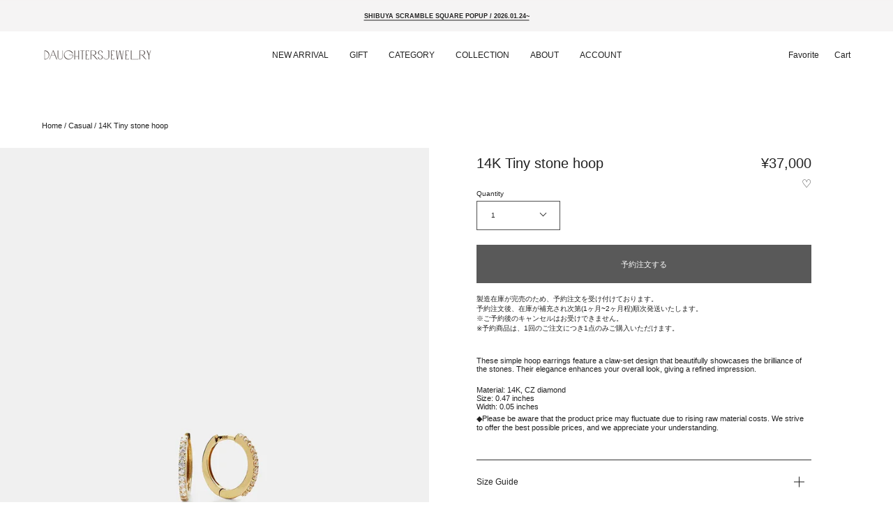

--- FILE ---
content_type: text/html; charset=utf-8
request_url: https://daughtersjewelry.com/en/products/14k-tiny-stone-hoop
body_size: 43780
content:















<!doctype html>
<html class="no-js no-touch supports-no-cookies" lang="en">
  <head>
    <!-- "snippets/limespot.liquid" was not rendered, the associated app was uninstalled -->
    


    <meta charset="UTF-8">
    <meta name="viewport" content="width=device-width, initial-scale=1.0">
    <meta name="theme-color" content="#181818">
    <link rel="canonical" href="https://daughtersjewelry.com/en/products/14k-tiny-stone-hoop">

    <!-- ======================= Broadcast Theme V3.3.1 ========================= -->

    <link rel="preconnect" href="https://cdn.shopify.com" crossorigin>
    <link rel="preconnect" href="https://fonts.shopify.com" crossorigin>
    <link rel="preconnect" href="https://monorail-edge.shopifysvc.com" crossorigin>

    
    <link rel="preload" href="//daughtersjewelry.com/cdn/shop/t/51/assets/theme.css?v=120290133736739813111748573910" as="style">
    <link rel="preload" href="//daughtersjewelry.com/cdn/shop/t/51/assets/vendor.js?v=54846291969275285991743414676" as="script">
    <link rel="preload" href="//daughtersjewelry.com/cdn/shop/t/51/assets/theme.js?v=98164533032198043281752049810" as="script">
      <link rel="shortcut icon" href="//daughtersjewelry.com/cdn/shop/files/logo_black_bg_none_720_32x32.png?v=1727673081" type="image/png">
    

    <!-- Title and description ================================================ -->
    
    <title>
    
    [14K] Tiny stone hoop - DAUGHTERS JEWELRY
    
    
    
  </title>
    
    
      <meta name="description" content="シンプルなストーンフープピアス。 ストーン全体の輝きが美しい爪留めデザイン。 美しさが際立ち、洗練された印象を与えます。 素材：14K , CZ diamond サイズ：1.2cm幅：1.2 mm - DAUGHTERS JEWELRY">
    

    <meta property="og:site_name" content="DAUGHTERS JEWELRY">
<meta property="og:url" content="https://daughtersjewelry.com/en/products/14k-tiny-stone-hoop">
<meta property="og:title" content="[14K] Tiny stone hoop - DAUGHTERS JEWELRY">
<meta property="og:type" content="product">
<meta property="og:description" content="シンプルなストーンフープピアス。 ストーン全体の輝きが美しい爪留めデザイン。 美しさが際立ち、洗練された印象を与えます。 素材：14K , CZ diamond サイズ：1.2cm幅：1.2 mm - DAUGHTERS JEWELRY"><meta property="og:image" content="http://daughtersjewelry.com/cdn/shop/files/DJ_14K_Earrg__24_side_19762_L7_Final.jpg?v=1755121256">
  <meta property="og:image:secure_url" content="https://daughtersjewelry.com/cdn/shop/files/DJ_14K_Earrg__24_side_19762_L7_Final.jpg?v=1755121256">
  <meta property="og:image:width" content="1365">
  <meta property="og:image:height" content="2048"><meta property="og:price:amount" content="37,000">
  <meta property="og:price:currency" content="JPY"><meta name="twitter:card" content="summary_large_image">
<meta name="twitter:title" content="[14K] Tiny stone hoop - DAUGHTERS JEWELRY">
<meta name="twitter:description" content="シンプルなストーンフープピアス。 ストーン全体の輝きが美しい爪留めデザイン。 美しさが際立ち、洗練された印象を与えます。 素材：14K , CZ diamond サイズ：1.2cm幅：1.2 mm - DAUGHTERS JEWELRY">

    <!-- CSS ================================================================== -->

    <link href="//daughtersjewelry.com/cdn/shop/t/51/assets/font-settings.css?v=113124884597674432041759342573" rel="stylesheet" type="text/css" media="all" />

    
<style data-shopify>

:root {--scrollbar-width: 0px;


---color-video-bg: #f2f2f2;


---color-bg: #ffffff;
---color-bg-secondary: #ffffff;
---color-bg-rgb: 255, 255, 255;

---color-text-dark: #000000;
---color-text: #212121;
---color-text-light: #646464;


/* === Opacity shades of grey ===*/
---color-a5:  rgba(33, 33, 33, 0.05);
---color-a10: rgba(33, 33, 33, 0.1);
---color-a15: rgba(33, 33, 33, 0.15);
---color-a20: rgba(33, 33, 33, 0.2);
---color-a25: rgba(33, 33, 33, 0.25);
---color-a30: rgba(33, 33, 33, 0.3);
---color-a35: rgba(33, 33, 33, 0.35);
---color-a40: rgba(33, 33, 33, 0.4);
---color-a45: rgba(33, 33, 33, 0.45);
---color-a50: rgba(33, 33, 33, 0.5);
---color-a55: rgba(33, 33, 33, 0.55);
---color-a60: rgba(33, 33, 33, 0.6);
---color-a65: rgba(33, 33, 33, 0.65);
---color-a70: rgba(33, 33, 33, 0.7);
---color-a75: rgba(33, 33, 33, 0.75);
---color-a80: rgba(33, 33, 33, 0.8);
---color-a85: rgba(33, 33, 33, 0.85);
---color-a90: rgba(33, 33, 33, 0.9);
---color-a95: rgba(33, 33, 33, 0.95);

---color-border: rgb(80, 80, 80);
---color-border-light: #969696;
---color-border-hairline: #f7f7f7;
---color-border-dark: #1d1d1d;/* === Bright color ===*/
---color-primary: #595959;
---color-primary-hover: #382e2e;
---color-primary-fade: rgba(89, 89, 89, 0.05);
---color-primary-fade-hover: rgba(89, 89, 89, 0.1);---color-primary-opposite: #ffffff;


/* === Secondary Color ===*/
---color-secondary: #181818;
---color-secondary-hover: #000000;
---color-secondary-fade: rgba(24, 24, 24, 0.05);
---color-secondary-fade-hover: rgba(24, 24, 24, 0.1);---color-secondary-opposite: #ffffff;


/* === link Color ===*/
---color-link: #212121;
---color-link-hover: #505050;
---color-link-fade: rgba(33, 33, 33, 0.05);
---color-link-fade-hover: rgba(33, 33, 33, 0.1);---color-link-opposite: #ffffff;


/* === Product grid sale tags ===*/
---color-sale-bg: #f9dee5;
---color-sale-text: #af7b88;---color-sale-text-secondary: #f9dee5;

/* === Product grid badges ===*/
---color-badge-bg: #ffffff;
---color-badge-text: #212121;

/* === Helper colors for form error states ===*/
---color-error: var(---color-primary);
---color-error-bg: var(---color-primary-fade);



  ---radius: 0px;
  ---radius-sm: 0px;


---color-announcement-bg: #ffffff;
---color-announcement-text: #ab8c52;
---color-announcement-border: #e6ddcb;

---color-header-bg: #ffffff;
---color-header-link: #212121;
---color-header-link-hover: #505050;

---color-menu-bg: #ffffff;
---color-menu-border: #ffffff;
---color-menu-link: #000000;
---color-menu-link-hover: #505050;
---color-submenu-bg: #ffffff;
---color-submenu-link: #212121;
---color-submenu-link-hover: #505050;
---color-menu-transparent: #505050;

---color-footer-bg: #ffffff;
---color-footer-text: #212121;
---color-footer-link: #212121;
---color-footer-link-hover: #212121;
---color-footer-border: #212121;

/* === Custom Cursor ===*/

--icon-zoom-in: url( "//daughtersjewelry.com/cdn/shop/t/51/assets/icon-zoom-in.svg?v=126996651526054293301743414677" );
--icon-zoom-out: url( "//daughtersjewelry.com/cdn/shop/t/51/assets/icon-zoom-out.svg?v=128675709041987423641743414677" );

/* === Typography ===*/
---product-grid-aspect-ratio: 140.0%;
---product-grid-size-piece: 14.0;


---font-weight-body: 400;
---font-weight-body-bold: 700;

---font-stack-body: "system_ui", -apple-system, 'Segoe UI', Roboto, 'Helvetica Neue', 'Noto Sans', 'Liberation Sans', Arial, sans-serif, 'Apple Color Emoji', 'Segoe UI Emoji', 'Segoe UI Symbol', 'Noto Color Emoji';
---font-style-body: normal;
---font-adjust-body: 0.7;

---font-weight-heading: 400;
---font-weight-heading-bold: 700;

---font-stack-heading: "system_ui", -apple-system, 'Segoe UI', Roboto, 'Helvetica Neue', 'Noto Sans', 'Liberation Sans', Arial, sans-serif, 'Apple Color Emoji', 'Segoe UI Emoji', 'Segoe UI Symbol', 'Noto Color Emoji';
---font-style-heading: normal;
---font-adjust-heading: 0.7;

---font-stack-nav: "system_ui", -apple-system, 'Segoe UI', Roboto, 'Helvetica Neue', 'Noto Sans', 'Liberation Sans', Arial, sans-serif, 'Apple Color Emoji', 'Segoe UI Emoji', 'Segoe UI Symbol', 'Noto Color Emoji';
---font-style-nav: normal;
---font-adjust-nav: 0.7;

---font-weight-nav: 400;
---font-weight-nav-bold: 700;

---font-size-base: 0.7rem;
---font-size-base-percent: 0.7;

---ico-select: url("//daughtersjewelry.com/cdn/shop/t/51/assets/ico-select.svg?v=115630813262522069291743414676");

/* === Parallax ===*/
---parallax-strength-min: 125.0%;
---parallax-strength-max: 135.0%;
}

</style>


    
    <link href="//daughtersjewelry.com/cdn/shop/t/51/assets/theme.css?v=120290133736739813111748573910" rel="stylesheet" type="text/css" media="all" />
    
    
    <link rel="preload" as="style" href="//daughtersjewelry.com/cdn/shop/t/51/assets/custom.css?v=105685283780818724601764590077" onload="this.onload=null;this.rel='stylesheet'">
    <noscript><link rel="stylesheet" href="//daughtersjewelry.com/cdn/shop/t/51/assets/custom.css?v=105685283780818724601764590077"></noscript>
    
    <link rel="preload" as="style" href="//daughtersjewelry.com/cdn/shop/t/51/assets/lp-custom.css?v=152766464790803531671764160167" onload="this.onload=null;this.rel='stylesheet'">
    <noscript><link rel="stylesheet" href="//daughtersjewelry.com/cdn/shop/t/51/assets/lp-custom.css?v=152766464790803531671764160167"></noscript>
    
    
    <link rel="preload" as="style" href="//daughtersjewelry.com/cdn/shop/t/51/assets/trans.css?v=101077163270040996231761647214" onload="this.onload=null;this.rel='stylesheet'">
    <noscript><link rel="stylesheet" href="//daughtersjewelry.com/cdn/shop/t/51/assets/trans.css?v=101077163270040996231761647214"></noscript>
    
    <link rel="preload" as="style" href="//daughtersjewelry.com/cdn/shop/t/51/assets/djrenewal.css?v=4510387013859438451768020002" onload="this.onload=null;this.rel='stylesheet'">
    <noscript><link rel="stylesheet" href="//daughtersjewelry.com/cdn/shop/t/51/assets/djrenewal.css?v=4510387013859438451768020002"></noscript>
    
    
    
    
    

    <script>
      if (window.navigator.userAgent.indexOf('MSIE ') > 0 || window.navigator.userAgent.indexOf('Trident/') > 0) {
        document.documentElement.className = document.documentElement.className + ' ie';

        var scripts = document.getElementsByTagName('script')[0];
        var polyfill = document.createElement("script");
        polyfill.defer = true;
        polyfill.src = "//daughtersjewelry.com/cdn/shop/t/51/assets/ie11.js?v=144489047535103983231743414674";

        scripts.parentNode.insertBefore(polyfill, scripts);
      } else {
        document.documentElement.className = document.documentElement.className.replace('no-js', 'js');
      }

      window.lazySizesConfig = window.lazySizesConfig || {};
      window.lazySizesConfig.preloadAfterLoad = true;

      let root = '/en';
      if (root[root.length - 1] !== '/') {
        root = root + '/';
      }

      window.theme = {
        routes: {
          root: root,
          cart: '/en/cart',
          cart_add_url: '/en/cart/add',
          product_recommendations_url: '/en/recommendations/products',
          search_url: '/en/search',
          addresses_url: '/en/account/addresses'
        },
        assets: {
          photoswipe: '//daughtersjewelry.com/cdn/shop/t/51/assets/photoswipe.js?v=108660782622152556431743414676',
          smoothscroll: '//daughtersjewelry.com/cdn/shop/t/51/assets/smoothscroll.js?v=37906625415260927261743414674',
          swatches: '//daughtersjewelry.com/cdn/shop/t/51/assets/swatches.json?v=64334041065114929611743414674',
          base: "//daughtersjewelry.com/cdn/shop/t/51/assets/",
          no_image: "//daughtersjewelry.com/cdn/shopifycloud/storefront/assets/no-image-2048-a2addb12_1024x.gif",
        },
        strings: {
          addToCart: "Add to cart",
          soldOut: "Sold Out",
          from: "From",
          preOrder: "Pre-order",
          sale: "Sale",
          subscription: "Subscription",
          unavailable: "Unavailable",
          unitPrice: "Unit price",
          unitPriceSeparator: "per",
          resultsFor: "Results for",
          noResultsFor: "No results for",
          shippingCalcSubmitButton: "Calculate shipping",
          shippingCalcSubmitButtonDisabled: "Calculating...",
          selectValue: "Select value",
          oneColor: "color",
          otherColor: "colors",
          upsellAddToCart: "Add",
          free: "Free"
        },
        settings: {
          customerLoggedIn: null ? true : false,
          cartDrawerEnabled: false,
          enableQuickAdd: false,
          enableAnimations: false,
          transparentHeader: false,
        },
        moneyFormat: true ? "¥{{amount_no_decimals}}" : "¥{{amount_no_decimals}}",
        moneyWithCurrencyFormat: "¥{{amount_no_decimals}}",
        info: {
          name: 'broadcast'
        },
        version: '3.3.1'
      };
    </script>

    
     <!-- swiper - 非同期読み込み -->
    <link rel="preload" as="style" href="https://cdn.jsdelivr.net/npm/swiper@11/swiper-bundle.min.css" onload="this.onload=null;this.rel='stylesheet'">
    <noscript><link rel="stylesheet" href="https://cdn.jsdelivr.net/npm/swiper@11/swiper-bundle.min.css"></noscript>

    <!-- Theme Javascript ============================================================== -->
    <script src="//daughtersjewelry.com/cdn/shop/t/51/assets/lazysizes.js?v=111431644619468174291743414674" async="async"></script>
    <script src="//daughtersjewelry.com/cdn/shop/t/51/assets/vendor.js?v=54846291969275285991743414676" defer="defer"></script>
    <script src="//daughtersjewelry.com/cdn/shop/t/51/assets/theme.js?v=98164533032198043281752049810" defer="defer"></script>
    <script src="//daughtersjewelry.com/cdn/shop/t/51/assets/lp-custom.js?v=136606536516326705771743414675" defer="defer"></script>

    <!-- Shopify app scripts =========================================================== -->

    
  <script>window.performance && window.performance.mark && window.performance.mark('shopify.content_for_header.start');</script><meta name="facebook-domain-verification" content="3ftgxxr4hclbtxe5iza70ecwmep8ta">
<meta name="google-site-verification" content="HdZlIa2_H9ug4xr6yLfN-TvJMDKVdu3BKgCX0Dl5ztE">
<meta name="google-site-verification" content="lKbNy458UEUayTHKiCS5cF9j6VKYiTR5EYhvR1eWlVs">
<meta id="shopify-digital-wallet" name="shopify-digital-wallet" content="/63828263168/digital_wallets/dialog">
<meta name="shopify-checkout-api-token" content="59439c811cdbb27ac809c81d6a58bbd6">
<meta id="in-context-paypal-metadata" data-shop-id="63828263168" data-venmo-supported="false" data-environment="production" data-locale="en_US" data-paypal-v4="true" data-currency="JPY">
<link rel="alternate" hreflang="x-default" href="https://daughtersjewelry.com/products/14k-tiny-stone-hoop">
<link rel="alternate" hreflang="ja" href="https://daughtersjewelry.com/products/14k-tiny-stone-hoop">
<link rel="alternate" hreflang="en" href="https://daughtersjewelry.com/en/products/14k-tiny-stone-hoop">
<link rel="alternate" hreflang="ko-KR" href="https://daughtersjewelry.com/ko-kr/products/14k-tiny-stone-hoop">
<link rel="alternate" hreflang="zh-Hant-TW" href="https://daughtersjewelry.com/zh-tw/products/14k-tiny-stone-hoop">
<link rel="alternate" hreflang="en-TW" href="https://daughtersjewelry.com/en-tw/products/14k-tiny-stone-hoop">
<link rel="alternate" hreflang="en-SG" href="https://daughtersjewelry.com/en-sg/products/14k-tiny-stone-hoop">
<link rel="alternate" hreflang="zh-Hant-SG" href="https://daughtersjewelry.com/zh-sg/products/14k-tiny-stone-hoop">
<link rel="alternate" hreflang="ja-SG" href="https://daughtersjewelry.com/ja-sg/products/14k-tiny-stone-hoop">
<link rel="alternate" hreflang="ja-CN" href="https://daughtersjewelry.com/ja-cn/products/14k-tiny-stone-hoop">
<link rel="alternate" hreflang="en-AU" href="https://daughtersjewelry.com/en-au/products/14k-tiny-stone-hoop">
<link rel="alternate" hreflang="ja-AU" href="https://daughtersjewelry.com/ja-au/products/14k-tiny-stone-hoop">
<link rel="alternate" type="application/json+oembed" href="https://daughtersjewelry.com/en/products/14k-tiny-stone-hoop.oembed">
<script async="async" src="/checkouts/internal/preloads.js?locale=en-JP"></script>
<script id="apple-pay-shop-capabilities" type="application/json">{"shopId":63828263168,"countryCode":"JP","currencyCode":"JPY","merchantCapabilities":["supports3DS"],"merchantId":"gid:\/\/shopify\/Shop\/63828263168","merchantName":"DAUGHTERS JEWELRY","requiredBillingContactFields":["postalAddress","email","phone"],"requiredShippingContactFields":["postalAddress","email","phone"],"shippingType":"shipping","supportedNetworks":["visa","masterCard","amex","jcb","discover"],"total":{"type":"pending","label":"DAUGHTERS JEWELRY","amount":"1.00"},"shopifyPaymentsEnabled":true,"supportsSubscriptions":true}</script>
<script id="shopify-features" type="application/json">{"accessToken":"59439c811cdbb27ac809c81d6a58bbd6","betas":["rich-media-storefront-analytics"],"domain":"daughtersjewelry.com","predictiveSearch":false,"shopId":63828263168,"locale":"en"}</script>
<script>var Shopify = Shopify || {};
Shopify.shop = "daughtersjewelry.myshopify.com";
Shopify.locale = "en";
Shopify.currency = {"active":"JPY","rate":"1.0"};
Shopify.country = "JP";
Shopify.theme = {"name":"[TRANS]Broadcast_trans","id":150056468736,"schema_name":"Broadcast","schema_version":"3.3.1","theme_store_id":null,"role":"main"};
Shopify.theme.handle = "null";
Shopify.theme.style = {"id":null,"handle":null};
Shopify.cdnHost = "daughtersjewelry.com/cdn";
Shopify.routes = Shopify.routes || {};
Shopify.routes.root = "/en/";</script>
<script type="module">!function(o){(o.Shopify=o.Shopify||{}).modules=!0}(window);</script>
<script>!function(o){function n(){var o=[];function n(){o.push(Array.prototype.slice.apply(arguments))}return n.q=o,n}var t=o.Shopify=o.Shopify||{};t.loadFeatures=n(),t.autoloadFeatures=n()}(window);</script>
<script id="shop-js-analytics" type="application/json">{"pageType":"product"}</script>
<script defer="defer" async type="module" src="//daughtersjewelry.com/cdn/shopifycloud/shop-js/modules/v2/client.init-shop-cart-sync_BT-GjEfc.en.esm.js"></script>
<script defer="defer" async type="module" src="//daughtersjewelry.com/cdn/shopifycloud/shop-js/modules/v2/chunk.common_D58fp_Oc.esm.js"></script>
<script defer="defer" async type="module" src="//daughtersjewelry.com/cdn/shopifycloud/shop-js/modules/v2/chunk.modal_xMitdFEc.esm.js"></script>
<script type="module">
  await import("//daughtersjewelry.com/cdn/shopifycloud/shop-js/modules/v2/client.init-shop-cart-sync_BT-GjEfc.en.esm.js");
await import("//daughtersjewelry.com/cdn/shopifycloud/shop-js/modules/v2/chunk.common_D58fp_Oc.esm.js");
await import("//daughtersjewelry.com/cdn/shopifycloud/shop-js/modules/v2/chunk.modal_xMitdFEc.esm.js");

  window.Shopify.SignInWithShop?.initShopCartSync?.({"fedCMEnabled":true,"windoidEnabled":true});

</script>
<script>(function() {
  var isLoaded = false;
  function asyncLoad() {
    if (isLoaded) return;
    isLoaded = true;
    var urls = ["https:\/\/delivery-date-and-time-picker.amp.tokyo\/script_tags\/cart_attributes.js?shop=daughtersjewelry.myshopify.com","https:\/\/cax.channel.io\/shopify\/plugins\/5a2bec57-f7aa-4e5e-bb7b-1e4941171bd0.js?shop=daughtersjewelry.myshopify.com","https:\/\/dokopoi-js.s3.ap-northeast-1.amazonaws.com\/dokopoi-cart_v2.js?shop=daughtersjewelry.myshopify.com","https:\/\/cdn-loyalty.yotpo.com\/loader\/oY8c5BbYXcRYbNPJ93ROxQ.js?shop=daughtersjewelry.myshopify.com","https:\/\/script.pop-convert.com\/new-micro\/production.pc.min.js?unique_id=daughtersjewelry.myshopify.com\u0026shop=daughtersjewelry.myshopify.com","https:\/\/cdn.s3.pop-convert.com\/pcjs.production.min.js?unique_id=daughtersjewelry.myshopify.com\u0026shop=daughtersjewelry.myshopify.com","https:\/\/na.shgcdn3.com\/pixel-collector.js?shop=daughtersjewelry.myshopify.com"];
    for (var i = 0; i < urls.length; i++) {
      var s = document.createElement('script');
      s.type = 'text/javascript';
      s.async = true;
      s.src = urls[i];
      var x = document.getElementsByTagName('script')[0];
      x.parentNode.insertBefore(s, x);
    }
  };
  if(window.attachEvent) {
    window.attachEvent('onload', asyncLoad);
  } else {
    window.addEventListener('load', asyncLoad, false);
  }
})();</script>
<script id="__st">var __st={"a":63828263168,"offset":32400,"reqid":"59a92e28-c2fc-4ade-9512-fca0e107277b-1769318679","pageurl":"daughtersjewelry.com\/en\/products\/14k-tiny-stone-hoop","u":"b73116af52aa","p":"product","rtyp":"product","rid":8660912865536};</script>
<script>window.ShopifyPaypalV4VisibilityTracking = true;</script>
<script id="captcha-bootstrap">!function(){'use strict';const t='contact',e='account',n='new_comment',o=[[t,t],['blogs',n],['comments',n],[t,'customer']],c=[[e,'customer_login'],[e,'guest_login'],[e,'recover_customer_password'],[e,'create_customer']],r=t=>t.map((([t,e])=>`form[action*='/${t}']:not([data-nocaptcha='true']) input[name='form_type'][value='${e}']`)).join(','),a=t=>()=>t?[...document.querySelectorAll(t)].map((t=>t.form)):[];function s(){const t=[...o],e=r(t);return a(e)}const i='password',u='form_key',d=['recaptcha-v3-token','g-recaptcha-response','h-captcha-response',i],f=()=>{try{return window.sessionStorage}catch{return}},m='__shopify_v',_=t=>t.elements[u];function p(t,e,n=!1){try{const o=window.sessionStorage,c=JSON.parse(o.getItem(e)),{data:r}=function(t){const{data:e,action:n}=t;return t[m]||n?{data:e,action:n}:{data:t,action:n}}(c);for(const[e,n]of Object.entries(r))t.elements[e]&&(t.elements[e].value=n);n&&o.removeItem(e)}catch(o){console.error('form repopulation failed',{error:o})}}const l='form_type',E='cptcha';function T(t){t.dataset[E]=!0}const w=window,h=w.document,L='Shopify',v='ce_forms',y='captcha';let A=!1;((t,e)=>{const n=(g='f06e6c50-85a8-45c8-87d0-21a2b65856fe',I='https://cdn.shopify.com/shopifycloud/storefront-forms-hcaptcha/ce_storefront_forms_captcha_hcaptcha.v1.5.2.iife.js',D={infoText:'Protected by hCaptcha',privacyText:'Privacy',termsText:'Terms'},(t,e,n)=>{const o=w[L][v],c=o.bindForm;if(c)return c(t,g,e,D).then(n);var r;o.q.push([[t,g,e,D],n]),r=I,A||(h.body.append(Object.assign(h.createElement('script'),{id:'captcha-provider',async:!0,src:r})),A=!0)});var g,I,D;w[L]=w[L]||{},w[L][v]=w[L][v]||{},w[L][v].q=[],w[L][y]=w[L][y]||{},w[L][y].protect=function(t,e){n(t,void 0,e),T(t)},Object.freeze(w[L][y]),function(t,e,n,w,h,L){const[v,y,A,g]=function(t,e,n){const i=e?o:[],u=t?c:[],d=[...i,...u],f=r(d),m=r(i),_=r(d.filter((([t,e])=>n.includes(e))));return[a(f),a(m),a(_),s()]}(w,h,L),I=t=>{const e=t.target;return e instanceof HTMLFormElement?e:e&&e.form},D=t=>v().includes(t);t.addEventListener('submit',(t=>{const e=I(t);if(!e)return;const n=D(e)&&!e.dataset.hcaptchaBound&&!e.dataset.recaptchaBound,o=_(e),c=g().includes(e)&&(!o||!o.value);(n||c)&&t.preventDefault(),c&&!n&&(function(t){try{if(!f())return;!function(t){const e=f();if(!e)return;const n=_(t);if(!n)return;const o=n.value;o&&e.removeItem(o)}(t);const e=Array.from(Array(32),(()=>Math.random().toString(36)[2])).join('');!function(t,e){_(t)||t.append(Object.assign(document.createElement('input'),{type:'hidden',name:u})),t.elements[u].value=e}(t,e),function(t,e){const n=f();if(!n)return;const o=[...t.querySelectorAll(`input[type='${i}']`)].map((({name:t})=>t)),c=[...d,...o],r={};for(const[a,s]of new FormData(t).entries())c.includes(a)||(r[a]=s);n.setItem(e,JSON.stringify({[m]:1,action:t.action,data:r}))}(t,e)}catch(e){console.error('failed to persist form',e)}}(e),e.submit())}));const S=(t,e)=>{t&&!t.dataset[E]&&(n(t,e.some((e=>e===t))),T(t))};for(const o of['focusin','change'])t.addEventListener(o,(t=>{const e=I(t);D(e)&&S(e,y())}));const B=e.get('form_key'),M=e.get(l),P=B&&M;t.addEventListener('DOMContentLoaded',(()=>{const t=y();if(P)for(const e of t)e.elements[l].value===M&&p(e,B);[...new Set([...A(),...v().filter((t=>'true'===t.dataset.shopifyCaptcha))])].forEach((e=>S(e,t)))}))}(h,new URLSearchParams(w.location.search),n,t,e,['guest_login'])})(!0,!0)}();</script>
<script integrity="sha256-4kQ18oKyAcykRKYeNunJcIwy7WH5gtpwJnB7kiuLZ1E=" data-source-attribution="shopify.loadfeatures" defer="defer" src="//daughtersjewelry.com/cdn/shopifycloud/storefront/assets/storefront/load_feature-a0a9edcb.js" crossorigin="anonymous"></script>
<script data-source-attribution="shopify.dynamic_checkout.dynamic.init">var Shopify=Shopify||{};Shopify.PaymentButton=Shopify.PaymentButton||{isStorefrontPortableWallets:!0,init:function(){window.Shopify.PaymentButton.init=function(){};var t=document.createElement("script");t.src="https://daughtersjewelry.com/cdn/shopifycloud/portable-wallets/latest/portable-wallets.en.js",t.type="module",document.head.appendChild(t)}};
</script>
<script data-source-attribution="shopify.dynamic_checkout.buyer_consent">
  function portableWalletsHideBuyerConsent(e){var t=document.getElementById("shopify-buyer-consent"),n=document.getElementById("shopify-subscription-policy-button");t&&n&&(t.classList.add("hidden"),t.setAttribute("aria-hidden","true"),n.removeEventListener("click",e))}function portableWalletsShowBuyerConsent(e){var t=document.getElementById("shopify-buyer-consent"),n=document.getElementById("shopify-subscription-policy-button");t&&n&&(t.classList.remove("hidden"),t.removeAttribute("aria-hidden"),n.addEventListener("click",e))}window.Shopify?.PaymentButton&&(window.Shopify.PaymentButton.hideBuyerConsent=portableWalletsHideBuyerConsent,window.Shopify.PaymentButton.showBuyerConsent=portableWalletsShowBuyerConsent);
</script>
<script data-source-attribution="shopify.dynamic_checkout.cart.bootstrap">document.addEventListener("DOMContentLoaded",(function(){function t(){return document.querySelector("shopify-accelerated-checkout-cart, shopify-accelerated-checkout")}if(t())Shopify.PaymentButton.init();else{new MutationObserver((function(e,n){t()&&(Shopify.PaymentButton.init(),n.disconnect())})).observe(document.body,{childList:!0,subtree:!0})}}));
</script>
<link id="shopify-accelerated-checkout-styles" rel="stylesheet" media="screen" href="https://daughtersjewelry.com/cdn/shopifycloud/portable-wallets/latest/accelerated-checkout-backwards-compat.css" crossorigin="anonymous">
<style id="shopify-accelerated-checkout-cart">
        #shopify-buyer-consent {
  margin-top: 1em;
  display: inline-block;
  width: 100%;
}

#shopify-buyer-consent.hidden {
  display: none;
}

#shopify-subscription-policy-button {
  background: none;
  border: none;
  padding: 0;
  text-decoration: underline;
  font-size: inherit;
  cursor: pointer;
}

#shopify-subscription-policy-button::before {
  box-shadow: none;
}

      </style>

<script>window.performance && window.performance.mark && window.performance.mark('shopify.content_for_header.end');</script>
  





  <script type="text/javascript">
    
      window.__shgMoneyFormat = window.__shgMoneyFormat || {"AUD":{"currency":"AUD","currency_symbol":"$","currency_symbol_location":"left","decimal_places":0,"decimal_separator":".","thousands_separator":","},"CNY":{"currency":"CNY","currency_symbol":"¥","currency_symbol_location":"left","decimal_places":0,"decimal_separator":".","thousands_separator":","},"JPY":{"currency":"JPY","currency_symbol":"¥","currency_symbol_location":"left","decimal_places":0,"decimal_separator":".","thousands_separator":","},"KRW":{"currency":"KRW","currency_symbol":"₩","currency_symbol_location":"left","decimal_places":0,"decimal_separator":".","thousands_separator":","},"SGD":{"currency":"SGD","currency_symbol":"$","currency_symbol_location":"left","decimal_places":0,"decimal_separator":".","thousands_separator":","},"TWD":{"currency":"TWD","currency_symbol":"$","currency_symbol_location":"left","decimal_places":0,"decimal_separator":".","thousands_separator":","}};
    
    window.__shgCurrentCurrencyCode = window.__shgCurrentCurrencyCode || {
      currency: "JPY",
      currency_symbol: "¥",
      decimal_separator: ".",
      thousands_separator: ",",
      decimal_places: 2,
      currency_symbol_location: "left"
    };
  </script>




    <!-- Upsell & Cross Sell - Selleasy by Logbase - Starts -->
    
    <script>
      if (window.requestIdleCallback) {
        requestIdleCallback(function() {
          var script = document.createElement('script');
          script.src = 'https://upsell-app.logbase.io/lb-upsell.js?shop=daughtersjewelry.myshopify.com';
          script.defer = true;
          document.head.appendChild(script);
        });
      } else {
        setTimeout(function() {
          var script = document.createElement('script');
          script.src = 'https://upsell-app.logbase.io/lb-upsell.js?shop=daughtersjewelry.myshopify.com';
          script.defer = true;
          document.head.appendChild(script);
        }, 1000);
      }
    </script>
    <!-- Upsell & Cross Sell - Selleasy by Logbase - Ends -->
    <meta name="google-site-verification" content="O_s13eyhfaz3aP2QRs9GsMCaTcZI275mWDRDwPJdOr4">

    <!-- Additional Data Layer Code -->
    <script type="text/javascript">
    window.dataLayer = window.dataLayer || [];
    dataLayer.push({
      'layer_member_name': '',
      'layer_amount': '0.0',
      'layer_currency': '',
      'layer_transaction_id': '',
      'layer_other3': '',
      'layer_other4': '',
      'layer_other5': ''
    });
    </script>
    
    <!-- Google Tag Manager -->
    <script>
      (function(w,d,s,l,i){w[l]=w[l]||[];w[l].push({'gtm.start':
      new Date().getTime(),event:'gtm.js'});var f=d.getElementsByTagName(s)[0],
      j=d.createElement(s),dl=l!='dataLayer'?'&l='+l:'';j.async=true;j.src=
      'https://www.googletagmanager.com/gtm.js?id='+i+dl;f.parentNode.insertBefore(j,f);
      })(window,document,'script','dataLayer','GTM-KKWRRXDQ');
    </script>
    <!-- End Google Tag Manager -->

    <!-- Google tag (gtag.js) -->
    <script async src="https://www.googletagmanager.com/gtag/js?id=AW-11373515357"></script>
    <script>
      window.dataLayer = window.dataLayer || [];
      function gtag(){dataLayer.push(arguments);}
      gtag('js', new Date());

      gtag('config', 'AW-11373515357');
    </script>

    <!-- LINE Tag Base Code -->
    <!-- Do Not Modify -->
    <script>
      (function(g,d,o){
        g._ltq=g._ltq||[];g._lt=g._lt||function(){g._ltq.push(arguments)};
        var h=location.protocol==='https:'?'https://d.line-scdn.net':'http://d.line-cdn.net';
        var s=d.createElement('script');s.async=1;
        s.src=o||h+'/n/line_tag/public/release/v1/lt.js';
        var t=d.getElementsByTagName('script')[0];t.parentNode.insertBefore(s,t);
          })(window, document);
      _lt('init', {
        customerType: 'lap',
        tagId: '78d5a132-7b0f-4ff3-84b2-fbeb31bd45fa'
      });
      _lt('send', 'pv', ['78d5a132-7b0f-4ff3-84b2-fbeb31bd45fa']);
    </script>
    <noscript>
      <img
        height="1"
        width="1"
        style="display:none"
        src="https://tr.line.me/tag.gif?c_t=lap&t_id=78d5a132-7b0f-4ff3-84b2-fbeb31bd45fa&e=pv&noscript=1"
      >
    </noscript>
    <!-- End LINE Tag Base Code -->

    
    <script type="text/javascript">
      (function(c,l,a,r,i,t,y){
          c[a]=c[a]||function(){(c[a].q=c[a].q||[]).push(arguments)};
          t=l.createElement(r);t.async=1;t.src="https://www.clarity.ms/tag/"+i;
          y=l.getElementsByTagName(r)[0];y.parentNode.insertBefore(t,y);
      })(window, document, "clarity", "script", "h4mnpt6yqk");
    </script>
    
    <script async type="text/javascript" src="https://static.klaviyo.com/onsite/js/klaviyo.js?company_id=Vbqc4t"></script>
    
  
  

<script type="text/javascript">
  
    window.SHG_CUSTOMER = null;
  
</script>







<!-- BEGIN app block: shopify://apps/essential-a-b-testing/blocks/ab-testing/0154ac6b-7b9c-4958-8219-ed5b06e6d463 --><script type="text/javascript">
  var eaABtEmbdScrV=(function(){"use strict";var b=Object.defineProperty;var T=(u,o,a)=>o in u?b(u,o,{enumerable:!0,configurable:!0,writable:!0,value:a}):u[o]=a;var d=(u,o,a)=>T(u,typeof o!="symbol"?o+"":o,a);const u=/\b(googlebot|bingbot|slurp|duckduckbot|baiduspider|yandex(?:bot|images)|sogou|exabot|applebot|petalbot|ahrefsbot|semrushbot|mj12bot|dotbot|seznambot|rogerbot|linkdexbot|facebookexternalhit|facebot|linkedinbot|twitterbot|pinterest|redditbot|discordbot|slackbot|whatsapp|telegrambot|embedly|quora-link-preview|outbrain|nuzzel|flipboardproxy|vkshare)\b/i;class o{static shouldProcessRequest(e){return!(this.isBot()||this.isInDesignMode(e)||this.isAppPreview())}static isBot(){return u.test(navigator.userAgent)}static isInDesignMode(e){return e.request.designMode}static isAppPreview(){return new URLSearchParams(window.location.search).get("eaPreview")==="true"}}var a=(r=>(r.TEMPLATE="template",r.THEME="theme",r))(a||{});class l{static themeGid(e){return`gid://shopify/OnlineStoreTheme/${e}`}static themeId(e){return e.replace("gid://shopify/OnlineStoreTheme/","")}}class h{static handle(e,t,s){switch(e.type){case a.TEMPLATE:this.handleTemplate(e,t,s);return;case a.THEME:this.handleTheme(e,t);return}}static handleTemplate(e,t,s){if(t!=="a"&&t!=="b")return;const n=e.params[t];if(n.name!==s.template.name||n.suffix===s.template.suffix)return;const c=new URL(window.location.href);c.searchParams.set("view",n.suffix??"__DEFAULT"),window.location.replace(c.toString())}static handleTheme(e,t){if(t!=="a"&&t!=="b")return;const i=e.params[t];if(i===l.themeGid(Shopify.theme.id))return;const n=l.themeId(i),c=new URL(window.location.href);c.searchParams.set("preview_theme_id",n),c.searchParams.set("pb","0"),window.location.replace(c.toString())}}class f{constructor(e){d(this,"tests");this.tests=e}find(e){return this.tests.find(t=>{switch(t.type){case a.TEMPLATE:return this.testMatchesTemplate(t.params,e);case a.THEME:return this.testMatchesTheme(t.params)}return!1})}testMatchesTemplate(e,t){return e.themeId!==l.themeGid(Shopify.theme.id)?!1:e.a.name===t.template.name&&e.a.suffix===t.template.suffix||e.b.name===t.template.name&&e.b.suffix===t.template.suffix}testMatchesTheme(e){const t=l.themeGid(Shopify.theme.id);return e.a===t||e.b===t}}class m{static pick(e){return Math.random()<=e.aPercentage/100?"a":"b"}}class p{static generate(){return typeof crypto<"u"&&crypto.randomUUID?crypto.randomUUID():typeof crypto<"u"&&crypto.getRandomValues?"10000000-1000-4000-8000-100000000000".replace(/[018]/g,e=>(+e^crypto.getRandomValues(new Uint8Array(1))[0]&15>>+e/4).toString(16)):"xxxxxxxx-xxxx-4xxx-yxxx-xxxxxxxxxxxx".replace(/[xy]/g,function(e){const t=Math.random()*16|0;return(e==="x"?t:t&3|8).toString(16)})}}class g{constructor(e){d(this,"key");this.key=`essential-ab-testing-${e}`}get(){const e=localStorage.getItem(this.key);if(e)try{return JSON.parse(e)}catch{}}getOrMake(){const e=this.get();return e||{id:p.generate(),createdAt:new Date,tests:[]}}getTestVariant(e){const t=this.get();if(!t)return;const i=(t.tests??[]).find(n=>n.id==e);return i?i.variant:void 0}setTestVariant(e,t){const s=this.getOrMake();s.tests.push({id:e,variant:t,createdAt:new Date}),localStorage.setItem(this.key,JSON.stringify(s))}onlyKeepTests(e){const t=this.get();if(!t||t.tests.length==0)return;const s=t.tests.filter(i=>e.includes(i.id));s.length!=t.tests.length&&(t.tests=s,localStorage.setItem(this.key,JSON.stringify(t)))}}function x(r,e){if(!o.shouldProcessRequest(r))return;const t=new g(r.shopId);t.onlyKeepTests(e.map(c=>c.id));const i=new f(e).find(r);if(!i)return;let n=t.getTestVariant(i.id);n||(n=m.pick(i),t.setTestVariant(i.id,n)),h.handle(i,n,r)}return x})();

  eaABtEmbdScrV(
    {
      shopId: 63828263168,
      request: {
        designMode: false,
        visualPreviewMode: false,
      },
      template: {
        directory: null,
        name: "product",
        suffix: null,
      }
    },
    JSON.parse('[]')
  );
</script><!-- END app block --><!-- BEGIN app block: shopify://apps/yotpo-product-reviews/blocks/settings/eb7dfd7d-db44-4334-bc49-c893b51b36cf -->


  <script type="text/javascript" src="https://cdn-widgetsrepository.yotpo.com/v1/loader/lBgAMpwDZpzXlui7bGNJGy42ZQR9TfFnmyCVVWGZ?languageCode=en" async></script>



  
<!-- END app block --><!-- BEGIN app block: shopify://apps//blocks/pre-order-app/290ed845-6a31-49a7-a244-443963fc8b13 --><!-- BEGIN app snippet: settings-json -->
<script id='ruffruff-pre-order-settings-json' type='application/json'>{"cacheDateTime": "1769318679","domain": "daughtersjewelry.com","shopId": "63828263168","preOrderBadgeCondition": "none","preOrderBadgeTitle": "","hideCopyright": true,"backInStockEnabled": true,"backInStockCustomizeEnabled": true,"backInStockButtonName": "再入荷通知を受け取る","backInStockProductMessage": "登録すると、この商品の再入荷のお知らせを受け取ることができます。","backInStockModalTitle": "再入荷通知を受け取る","backInStockModalDescription": "登録すると、この商品の再入荷のお知らせを受け取ることができます。","backInStockModalThanksMessage": "再入荷通知の登録が完了しました。","backInStockExcludedCollections": [{"id":"gid:\/\/shopify\/Collection\/456719302912"},{"id":"gid:\/\/shopify\/Collection\/456719401216"},{"id":"gid:\/\/shopify\/Collection\/456719270144"}],"backInStockExcludedProducts": [],"customizeEnabled": true,"cartCheckoutValidation": "onlySameProduct","cartValidationEnabled": true,"checkoutValidationEnabled": true,"productValidationEnabled": true,"outOfConditionValidationEnabled": true,"outOfConditionValidationMessage": "カート追加時と商品の情報が変わっているため、カートから該当商品を削除して、再度追加し直してください。","productMessagePropertyName": "Note","cartButtonBackgroundColor": "#595959","cartButtonTextColor": "#ffffff","cartButtonIfNotMetBackgroundColor": "#595959","cartButtonIfNotMetTextColor": "#ffffff","backInStockButtonBackgroundColor": "#FFFFFF","backInStockButtonTextColor": "#121212","cartValidationMessage": "予約商品以外の商品がカートに含まれています。","checkoutValidationMessage": "予約商品以外の商品がカートに含まれています。","productValidationMessage": "予約商品以外の商品がカートに含まれています。","purchaseQuantityLimitMessage": "購入可能数の上限を超過している商品があるため購入できません。"}</script>
<!-- END app snippet --><!-- BEGIN app snippet: customer-json --><script id='ruffruff-pre-order-customer-json' type='application/json'>{"cacheDateTime": "1769318679","hasAccount": false,"tags": []}</script>
<!-- END app snippet --><!-- BEGIN app snippet: product-json -->
<script id='ruffruff-pre-order-product-json' type='application/json'>{"cacheDateTime": "1769318679","defaultVariantId": "45148579725568","handle": "14k-tiny-stone-hoop","hasOnlyDefaultVariant": true,"id": "8660912865536","title": "14K Tiny stone hoop","variants": {"45148579725568": {"available": true,"id": "45148579725568","inventoryPolicy": "continue","isBackInStock": false,"preOrderRule":{"id": "144515268864","buttonName": "予約注文する","cartMessage": "","buttonCondition": "visible","buttonNameIfNotMet": "","productMessageIfNotMet": "","frequency": "daily","dates": [1],"weekdays": [0],"timezoneOffsetMinutes": 540,"buttonConditionAfterEndsAt": "visible","buttonConditionBeforeStartsAt": "visible","buttonNameAfterEndsAt": "","buttonNameBeforeStartsAt": "","productMessageAfterEndsAt": "","productMessageBeforeStartsAt": "","actionsAfterEndsAtEnabled": false,"actionsBeforeStartsAtEnabled": false,"requireAccount": false,"customerTags": [],"customerTagsCondition": "and","excludedCustomerTags": [],"hideDeliveryDate": true,"purchaseQuantityLimit": null,"addons": null,"maximumQuantity": 0,"minimumQuantity": null,"startsAt": "2025-09-01T15:00:00Z","endsAt": "","orderTag": "再入荷予約","productMessage": "製造在庫が完売のため、予約注文を受け付けております。\n予約注文後、在庫が補充され次第(1ヶ月~2ヶ月程)順次発送いたします。\n※ご予約後のキャンセルはお受けできません。\n※予約商品は、1回のご注文につき1点のみご購入いただけます。"},"productId": "8660912865536","quantity": -8,"requiresSellingPlan": false,"sellingPlanGroup":null,"title": "14K Tiny stone hoop"}}}</script>
<!-- END app snippet --><script src="https://cdn.shopify.com/extensions/019b5888-8287-78ea-808c-bc21099b72c0/version-175/assets/ruffruff-pre-order.js" type="text/javascript" defer="defer"></script><link href="//cdn.shopify.com/extensions/019b5888-8287-78ea-808c-bc21099b72c0/version-175/assets/ruffruff-pre-order.css" rel="stylesheet" type="text/css" media="all" />
<!-- END app block --><!-- BEGIN app block: shopify://apps/klaviyo-email-marketing-sms/blocks/klaviyo-onsite-embed/2632fe16-c075-4321-a88b-50b567f42507 -->












  <script async src="https://static.klaviyo.com/onsite/js/Vbqc4t/klaviyo.js?company_id=Vbqc4t"></script>
  <script>!function(){if(!window.klaviyo){window._klOnsite=window._klOnsite||[];try{window.klaviyo=new Proxy({},{get:function(n,i){return"push"===i?function(){var n;(n=window._klOnsite).push.apply(n,arguments)}:function(){for(var n=arguments.length,o=new Array(n),w=0;w<n;w++)o[w]=arguments[w];var t="function"==typeof o[o.length-1]?o.pop():void 0,e=new Promise((function(n){window._klOnsite.push([i].concat(o,[function(i){t&&t(i),n(i)}]))}));return e}}})}catch(n){window.klaviyo=window.klaviyo||[],window.klaviyo.push=function(){var n;(n=window._klOnsite).push.apply(n,arguments)}}}}();</script>

  
    <script id="viewed_product">
      if (item == null) {
        var _learnq = _learnq || [];

        var MetafieldReviews = null
        var MetafieldYotpoRating = null
        var MetafieldYotpoCount = null
        var MetafieldLooxRating = null
        var MetafieldLooxCount = null
        var okendoProduct = null
        var okendoProductReviewCount = null
        var okendoProductReviewAverageValue = null
        try {
          // The following fields are used for Customer Hub recently viewed in order to add reviews.
          // This information is not part of __kla_viewed. Instead, it is part of __kla_viewed_reviewed_items
          MetafieldReviews = {"rating_count":0};
          MetafieldYotpoRating = "0"
          MetafieldYotpoCount = "0"
          MetafieldLooxRating = null
          MetafieldLooxCount = null

          okendoProduct = null
          // If the okendo metafield is not legacy, it will error, which then requires the new json formatted data
          if (okendoProduct && 'error' in okendoProduct) {
            okendoProduct = null
          }
          okendoProductReviewCount = okendoProduct ? okendoProduct.reviewCount : null
          okendoProductReviewAverageValue = okendoProduct ? okendoProduct.reviewAverageValue : null
        } catch (error) {
          console.error('Error in Klaviyo onsite reviews tracking:', error);
        }

        var item = {
          Name: "14K Tiny stone hoop",
          ProductID: 8660912865536,
          Categories: ["14k","14K Collection","14K Collection high\u003elow price","14k | BEST","170$~","2024 Gift Items","2024 summer 14k Collection","2024popup","ALL : for data feeds","Autumn Jewelry","Casual","Hoop series","Piece","Piece | Earrings | RANKING","PIERCE \u0026gt; Hoops","POPUP_PIERCE_NEWOMAN","Stone series","在庫予約","製造M"],
          ImageURL: "https://daughtersjewelry.com/cdn/shop/files/DJ_14K_Earrg__24_side_19762_L7_Final_grande.jpg?v=1755121256",
          URL: "https://daughtersjewelry.com/en/products/14k-tiny-stone-hoop",
          Brand: "DAUGHTERS JEWELRY",
          Price: "¥37,000",
          Value: "37,000",
          CompareAtPrice: "¥0"
        };
        _learnq.push(['track', 'Viewed Product', item]);
        _learnq.push(['trackViewedItem', {
          Title: item.Name,
          ItemId: item.ProductID,
          Categories: item.Categories,
          ImageUrl: item.ImageURL,
          Url: item.URL,
          Metadata: {
            Brand: item.Brand,
            Price: item.Price,
            Value: item.Value,
            CompareAtPrice: item.CompareAtPrice
          },
          metafields:{
            reviews: MetafieldReviews,
            yotpo:{
              rating: MetafieldYotpoRating,
              count: MetafieldYotpoCount,
            },
            loox:{
              rating: MetafieldLooxRating,
              count: MetafieldLooxCount,
            },
            okendo: {
              rating: okendoProductReviewAverageValue,
              count: okendoProductReviewCount,
            }
          }
        }]);
      }
    </script>
  




  <script>
    window.klaviyoReviewsProductDesignMode = false
  </script>







<!-- END app block --><!-- BEGIN app block: shopify://apps/seowill-seoant-ai-seo/blocks/seoant-core/8e57283b-dcb0-4f7b-a947-fb5c57a0d59d -->
<!--SEOAnt Core By SEOAnt Teams, v0.1.6 START -->







    <!-- BEGIN app snippet: Product-JSON-LD --><!-- END app snippet -->


<!-- SON-LD generated By SEOAnt END -->



<!-- Start : SEOAnt BrokenLink Redirect --><script type="text/javascript">
    !function(t){var e={};function r(n){if(e[n])return e[n].exports;var o=e[n]={i:n,l:!1,exports:{}};return t[n].call(o.exports,o,o.exports,r),o.l=!0,o.exports}r.m=t,r.c=e,r.d=function(t,e,n){r.o(t,e)||Object.defineProperty(t,e,{enumerable:!0,get:n})},r.r=function(t){"undefined"!==typeof Symbol&&Symbol.toStringTag&&Object.defineProperty(t,Symbol.toStringTag,{value:"Module"}),Object.defineProperty(t,"__esModule",{value:!0})},r.t=function(t,e){if(1&e&&(t=r(t)),8&e)return t;if(4&e&&"object"===typeof t&&t&&t.__esModule)return t;var n=Object.create(null);if(r.r(n),Object.defineProperty(n,"default",{enumerable:!0,value:t}),2&e&&"string"!=typeof t)for(var o in t)r.d(n,o,function(e){return t[e]}.bind(null,o));return n},r.n=function(t){var e=t&&t.__esModule?function(){return t.default}:function(){return t};return r.d(e,"a",e),e},r.o=function(t,e){return Object.prototype.hasOwnProperty.call(t,e)},r.p="",r(r.s=11)}([function(t,e,r){"use strict";var n=r(2),o=Object.prototype.toString;function i(t){return"[object Array]"===o.call(t)}function a(t){return"undefined"===typeof t}function u(t){return null!==t&&"object"===typeof t}function s(t){return"[object Function]"===o.call(t)}function c(t,e){if(null!==t&&"undefined"!==typeof t)if("object"!==typeof t&&(t=[t]),i(t))for(var r=0,n=t.length;r<n;r++)e.call(null,t[r],r,t);else for(var o in t)Object.prototype.hasOwnProperty.call(t,o)&&e.call(null,t[o],o,t)}t.exports={isArray:i,isArrayBuffer:function(t){return"[object ArrayBuffer]"===o.call(t)},isBuffer:function(t){return null!==t&&!a(t)&&null!==t.constructor&&!a(t.constructor)&&"function"===typeof t.constructor.isBuffer&&t.constructor.isBuffer(t)},isFormData:function(t){return"undefined"!==typeof FormData&&t instanceof FormData},isArrayBufferView:function(t){return"undefined"!==typeof ArrayBuffer&&ArrayBuffer.isView?ArrayBuffer.isView(t):t&&t.buffer&&t.buffer instanceof ArrayBuffer},isString:function(t){return"string"===typeof t},isNumber:function(t){return"number"===typeof t},isObject:u,isUndefined:a,isDate:function(t){return"[object Date]"===o.call(t)},isFile:function(t){return"[object File]"===o.call(t)},isBlob:function(t){return"[object Blob]"===o.call(t)},isFunction:s,isStream:function(t){return u(t)&&s(t.pipe)},isURLSearchParams:function(t){return"undefined"!==typeof URLSearchParams&&t instanceof URLSearchParams},isStandardBrowserEnv:function(){return("undefined"===typeof navigator||"ReactNative"!==navigator.product&&"NativeScript"!==navigator.product&&"NS"!==navigator.product)&&("undefined"!==typeof window&&"undefined"!==typeof document)},forEach:c,merge:function t(){var e={};function r(r,n){"object"===typeof e[n]&&"object"===typeof r?e[n]=t(e[n],r):e[n]=r}for(var n=0,o=arguments.length;n<o;n++)c(arguments[n],r);return e},deepMerge:function t(){var e={};function r(r,n){"object"===typeof e[n]&&"object"===typeof r?e[n]=t(e[n],r):e[n]="object"===typeof r?t({},r):r}for(var n=0,o=arguments.length;n<o;n++)c(arguments[n],r);return e},extend:function(t,e,r){return c(e,(function(e,o){t[o]=r&&"function"===typeof e?n(e,r):e})),t},trim:function(t){return t.replace(/^\s*/,"").replace(/\s*$/,"")}}},function(t,e,r){t.exports=r(12)},function(t,e,r){"use strict";t.exports=function(t,e){return function(){for(var r=new Array(arguments.length),n=0;n<r.length;n++)r[n]=arguments[n];return t.apply(e,r)}}},function(t,e,r){"use strict";var n=r(0);function o(t){return encodeURIComponent(t).replace(/%40/gi,"@").replace(/%3A/gi,":").replace(/%24/g,"$").replace(/%2C/gi,",").replace(/%20/g,"+").replace(/%5B/gi,"[").replace(/%5D/gi,"]")}t.exports=function(t,e,r){if(!e)return t;var i;if(r)i=r(e);else if(n.isURLSearchParams(e))i=e.toString();else{var a=[];n.forEach(e,(function(t,e){null!==t&&"undefined"!==typeof t&&(n.isArray(t)?e+="[]":t=[t],n.forEach(t,(function(t){n.isDate(t)?t=t.toISOString():n.isObject(t)&&(t=JSON.stringify(t)),a.push(o(e)+"="+o(t))})))})),i=a.join("&")}if(i){var u=t.indexOf("#");-1!==u&&(t=t.slice(0,u)),t+=(-1===t.indexOf("?")?"?":"&")+i}return t}},function(t,e,r){"use strict";t.exports=function(t){return!(!t||!t.__CANCEL__)}},function(t,e,r){"use strict";(function(e){var n=r(0),o=r(19),i={"Content-Type":"application/x-www-form-urlencoded"};function a(t,e){!n.isUndefined(t)&&n.isUndefined(t["Content-Type"])&&(t["Content-Type"]=e)}var u={adapter:function(){var t;return("undefined"!==typeof XMLHttpRequest||"undefined"!==typeof e&&"[object process]"===Object.prototype.toString.call(e))&&(t=r(6)),t}(),transformRequest:[function(t,e){return o(e,"Accept"),o(e,"Content-Type"),n.isFormData(t)||n.isArrayBuffer(t)||n.isBuffer(t)||n.isStream(t)||n.isFile(t)||n.isBlob(t)?t:n.isArrayBufferView(t)?t.buffer:n.isURLSearchParams(t)?(a(e,"application/x-www-form-urlencoded;charset=utf-8"),t.toString()):n.isObject(t)?(a(e,"application/json;charset=utf-8"),JSON.stringify(t)):t}],transformResponse:[function(t){if("string"===typeof t)try{t=JSON.parse(t)}catch(e){}return t}],timeout:0,xsrfCookieName:"XSRF-TOKEN",xsrfHeaderName:"X-XSRF-TOKEN",maxContentLength:-1,validateStatus:function(t){return t>=200&&t<300},headers:{common:{Accept:"application/json, text/plain, */*"}}};n.forEach(["delete","get","head"],(function(t){u.headers[t]={}})),n.forEach(["post","put","patch"],(function(t){u.headers[t]=n.merge(i)})),t.exports=u}).call(this,r(18))},function(t,e,r){"use strict";var n=r(0),o=r(20),i=r(3),a=r(22),u=r(25),s=r(26),c=r(7);t.exports=function(t){return new Promise((function(e,f){var l=t.data,p=t.headers;n.isFormData(l)&&delete p["Content-Type"];var h=new XMLHttpRequest;if(t.auth){var d=t.auth.username||"",m=t.auth.password||"";p.Authorization="Basic "+btoa(d+":"+m)}var y=a(t.baseURL,t.url);if(h.open(t.method.toUpperCase(),i(y,t.params,t.paramsSerializer),!0),h.timeout=t.timeout,h.onreadystatechange=function(){if(h&&4===h.readyState&&(0!==h.status||h.responseURL&&0===h.responseURL.indexOf("file:"))){var r="getAllResponseHeaders"in h?u(h.getAllResponseHeaders()):null,n={data:t.responseType&&"text"!==t.responseType?h.response:h.responseText,status:h.status,statusText:h.statusText,headers:r,config:t,request:h};o(e,f,n),h=null}},h.onabort=function(){h&&(f(c("Request aborted",t,"ECONNABORTED",h)),h=null)},h.onerror=function(){f(c("Network Error",t,null,h)),h=null},h.ontimeout=function(){var e="timeout of "+t.timeout+"ms exceeded";t.timeoutErrorMessage&&(e=t.timeoutErrorMessage),f(c(e,t,"ECONNABORTED",h)),h=null},n.isStandardBrowserEnv()){var v=r(27),g=(t.withCredentials||s(y))&&t.xsrfCookieName?v.read(t.xsrfCookieName):void 0;g&&(p[t.xsrfHeaderName]=g)}if("setRequestHeader"in h&&n.forEach(p,(function(t,e){"undefined"===typeof l&&"content-type"===e.toLowerCase()?delete p[e]:h.setRequestHeader(e,t)})),n.isUndefined(t.withCredentials)||(h.withCredentials=!!t.withCredentials),t.responseType)try{h.responseType=t.responseType}catch(w){if("json"!==t.responseType)throw w}"function"===typeof t.onDownloadProgress&&h.addEventListener("progress",t.onDownloadProgress),"function"===typeof t.onUploadProgress&&h.upload&&h.upload.addEventListener("progress",t.onUploadProgress),t.cancelToken&&t.cancelToken.promise.then((function(t){h&&(h.abort(),f(t),h=null)})),void 0===l&&(l=null),h.send(l)}))}},function(t,e,r){"use strict";var n=r(21);t.exports=function(t,e,r,o,i){var a=new Error(t);return n(a,e,r,o,i)}},function(t,e,r){"use strict";var n=r(0);t.exports=function(t,e){e=e||{};var r={},o=["url","method","params","data"],i=["headers","auth","proxy"],a=["baseURL","url","transformRequest","transformResponse","paramsSerializer","timeout","withCredentials","adapter","responseType","xsrfCookieName","xsrfHeaderName","onUploadProgress","onDownloadProgress","maxContentLength","validateStatus","maxRedirects","httpAgent","httpsAgent","cancelToken","socketPath"];n.forEach(o,(function(t){"undefined"!==typeof e[t]&&(r[t]=e[t])})),n.forEach(i,(function(o){n.isObject(e[o])?r[o]=n.deepMerge(t[o],e[o]):"undefined"!==typeof e[o]?r[o]=e[o]:n.isObject(t[o])?r[o]=n.deepMerge(t[o]):"undefined"!==typeof t[o]&&(r[o]=t[o])})),n.forEach(a,(function(n){"undefined"!==typeof e[n]?r[n]=e[n]:"undefined"!==typeof t[n]&&(r[n]=t[n])}));var u=o.concat(i).concat(a),s=Object.keys(e).filter((function(t){return-1===u.indexOf(t)}));return n.forEach(s,(function(n){"undefined"!==typeof e[n]?r[n]=e[n]:"undefined"!==typeof t[n]&&(r[n]=t[n])})),r}},function(t,e,r){"use strict";function n(t){this.message=t}n.prototype.toString=function(){return"Cancel"+(this.message?": "+this.message:"")},n.prototype.__CANCEL__=!0,t.exports=n},function(t,e,r){t.exports=r(13)},function(t,e,r){t.exports=r(30)},function(t,e,r){var n=function(t){"use strict";var e=Object.prototype,r=e.hasOwnProperty,n="function"===typeof Symbol?Symbol:{},o=n.iterator||"@@iterator",i=n.asyncIterator||"@@asyncIterator",a=n.toStringTag||"@@toStringTag";function u(t,e,r){return Object.defineProperty(t,e,{value:r,enumerable:!0,configurable:!0,writable:!0}),t[e]}try{u({},"")}catch(S){u=function(t,e,r){return t[e]=r}}function s(t,e,r,n){var o=e&&e.prototype instanceof l?e:l,i=Object.create(o.prototype),a=new L(n||[]);return i._invoke=function(t,e,r){var n="suspendedStart";return function(o,i){if("executing"===n)throw new Error("Generator is already running");if("completed"===n){if("throw"===o)throw i;return j()}for(r.method=o,r.arg=i;;){var a=r.delegate;if(a){var u=x(a,r);if(u){if(u===f)continue;return u}}if("next"===r.method)r.sent=r._sent=r.arg;else if("throw"===r.method){if("suspendedStart"===n)throw n="completed",r.arg;r.dispatchException(r.arg)}else"return"===r.method&&r.abrupt("return",r.arg);n="executing";var s=c(t,e,r);if("normal"===s.type){if(n=r.done?"completed":"suspendedYield",s.arg===f)continue;return{value:s.arg,done:r.done}}"throw"===s.type&&(n="completed",r.method="throw",r.arg=s.arg)}}}(t,r,a),i}function c(t,e,r){try{return{type:"normal",arg:t.call(e,r)}}catch(S){return{type:"throw",arg:S}}}t.wrap=s;var f={};function l(){}function p(){}function h(){}var d={};d[o]=function(){return this};var m=Object.getPrototypeOf,y=m&&m(m(T([])));y&&y!==e&&r.call(y,o)&&(d=y);var v=h.prototype=l.prototype=Object.create(d);function g(t){["next","throw","return"].forEach((function(e){u(t,e,(function(t){return this._invoke(e,t)}))}))}function w(t,e){var n;this._invoke=function(o,i){function a(){return new e((function(n,a){!function n(o,i,a,u){var s=c(t[o],t,i);if("throw"!==s.type){var f=s.arg,l=f.value;return l&&"object"===typeof l&&r.call(l,"__await")?e.resolve(l.__await).then((function(t){n("next",t,a,u)}),(function(t){n("throw",t,a,u)})):e.resolve(l).then((function(t){f.value=t,a(f)}),(function(t){return n("throw",t,a,u)}))}u(s.arg)}(o,i,n,a)}))}return n=n?n.then(a,a):a()}}function x(t,e){var r=t.iterator[e.method];if(void 0===r){if(e.delegate=null,"throw"===e.method){if(t.iterator.return&&(e.method="return",e.arg=void 0,x(t,e),"throw"===e.method))return f;e.method="throw",e.arg=new TypeError("The iterator does not provide a 'throw' method")}return f}var n=c(r,t.iterator,e.arg);if("throw"===n.type)return e.method="throw",e.arg=n.arg,e.delegate=null,f;var o=n.arg;return o?o.done?(e[t.resultName]=o.value,e.next=t.nextLoc,"return"!==e.method&&(e.method="next",e.arg=void 0),e.delegate=null,f):o:(e.method="throw",e.arg=new TypeError("iterator result is not an object"),e.delegate=null,f)}function b(t){var e={tryLoc:t[0]};1 in t&&(e.catchLoc=t[1]),2 in t&&(e.finallyLoc=t[2],e.afterLoc=t[3]),this.tryEntries.push(e)}function E(t){var e=t.completion||{};e.type="normal",delete e.arg,t.completion=e}function L(t){this.tryEntries=[{tryLoc:"root"}],t.forEach(b,this),this.reset(!0)}function T(t){if(t){var e=t[o];if(e)return e.call(t);if("function"===typeof t.next)return t;if(!isNaN(t.length)){var n=-1,i=function e(){for(;++n<t.length;)if(r.call(t,n))return e.value=t[n],e.done=!1,e;return e.value=void 0,e.done=!0,e};return i.next=i}}return{next:j}}function j(){return{value:void 0,done:!0}}return p.prototype=v.constructor=h,h.constructor=p,p.displayName=u(h,a,"GeneratorFunction"),t.isGeneratorFunction=function(t){var e="function"===typeof t&&t.constructor;return!!e&&(e===p||"GeneratorFunction"===(e.displayName||e.name))},t.mark=function(t){return Object.setPrototypeOf?Object.setPrototypeOf(t,h):(t.__proto__=h,u(t,a,"GeneratorFunction")),t.prototype=Object.create(v),t},t.awrap=function(t){return{__await:t}},g(w.prototype),w.prototype[i]=function(){return this},t.AsyncIterator=w,t.async=function(e,r,n,o,i){void 0===i&&(i=Promise);var a=new w(s(e,r,n,o),i);return t.isGeneratorFunction(r)?a:a.next().then((function(t){return t.done?t.value:a.next()}))},g(v),u(v,a,"Generator"),v[o]=function(){return this},v.toString=function(){return"[object Generator]"},t.keys=function(t){var e=[];for(var r in t)e.push(r);return e.reverse(),function r(){for(;e.length;){var n=e.pop();if(n in t)return r.value=n,r.done=!1,r}return r.done=!0,r}},t.values=T,L.prototype={constructor:L,reset:function(t){if(this.prev=0,this.next=0,this.sent=this._sent=void 0,this.done=!1,this.delegate=null,this.method="next",this.arg=void 0,this.tryEntries.forEach(E),!t)for(var e in this)"t"===e.charAt(0)&&r.call(this,e)&&!isNaN(+e.slice(1))&&(this[e]=void 0)},stop:function(){this.done=!0;var t=this.tryEntries[0].completion;if("throw"===t.type)throw t.arg;return this.rval},dispatchException:function(t){if(this.done)throw t;var e=this;function n(r,n){return a.type="throw",a.arg=t,e.next=r,n&&(e.method="next",e.arg=void 0),!!n}for(var o=this.tryEntries.length-1;o>=0;--o){var i=this.tryEntries[o],a=i.completion;if("root"===i.tryLoc)return n("end");if(i.tryLoc<=this.prev){var u=r.call(i,"catchLoc"),s=r.call(i,"finallyLoc");if(u&&s){if(this.prev<i.catchLoc)return n(i.catchLoc,!0);if(this.prev<i.finallyLoc)return n(i.finallyLoc)}else if(u){if(this.prev<i.catchLoc)return n(i.catchLoc,!0)}else{if(!s)throw new Error("try statement without catch or finally");if(this.prev<i.finallyLoc)return n(i.finallyLoc)}}}},abrupt:function(t,e){for(var n=this.tryEntries.length-1;n>=0;--n){var o=this.tryEntries[n];if(o.tryLoc<=this.prev&&r.call(o,"finallyLoc")&&this.prev<o.finallyLoc){var i=o;break}}i&&("break"===t||"continue"===t)&&i.tryLoc<=e&&e<=i.finallyLoc&&(i=null);var a=i?i.completion:{};return a.type=t,a.arg=e,i?(this.method="next",this.next=i.finallyLoc,f):this.complete(a)},complete:function(t,e){if("throw"===t.type)throw t.arg;return"break"===t.type||"continue"===t.type?this.next=t.arg:"return"===t.type?(this.rval=this.arg=t.arg,this.method="return",this.next="end"):"normal"===t.type&&e&&(this.next=e),f},finish:function(t){for(var e=this.tryEntries.length-1;e>=0;--e){var r=this.tryEntries[e];if(r.finallyLoc===t)return this.complete(r.completion,r.afterLoc),E(r),f}},catch:function(t){for(var e=this.tryEntries.length-1;e>=0;--e){var r=this.tryEntries[e];if(r.tryLoc===t){var n=r.completion;if("throw"===n.type){var o=n.arg;E(r)}return o}}throw new Error("illegal catch attempt")},delegateYield:function(t,e,r){return this.delegate={iterator:T(t),resultName:e,nextLoc:r},"next"===this.method&&(this.arg=void 0),f}},t}(t.exports);try{regeneratorRuntime=n}catch(o){Function("r","regeneratorRuntime = r")(n)}},function(t,e,r){"use strict";var n=r(0),o=r(2),i=r(14),a=r(8);function u(t){var e=new i(t),r=o(i.prototype.request,e);return n.extend(r,i.prototype,e),n.extend(r,e),r}var s=u(r(5));s.Axios=i,s.create=function(t){return u(a(s.defaults,t))},s.Cancel=r(9),s.CancelToken=r(28),s.isCancel=r(4),s.all=function(t){return Promise.all(t)},s.spread=r(29),t.exports=s,t.exports.default=s},function(t,e,r){"use strict";var n=r(0),o=r(3),i=r(15),a=r(16),u=r(8);function s(t){this.defaults=t,this.interceptors={request:new i,response:new i}}s.prototype.request=function(t){"string"===typeof t?(t=arguments[1]||{}).url=arguments[0]:t=t||{},(t=u(this.defaults,t)).method?t.method=t.method.toLowerCase():this.defaults.method?t.method=this.defaults.method.toLowerCase():t.method="get";var e=[a,void 0],r=Promise.resolve(t);for(this.interceptors.request.forEach((function(t){e.unshift(t.fulfilled,t.rejected)})),this.interceptors.response.forEach((function(t){e.push(t.fulfilled,t.rejected)}));e.length;)r=r.then(e.shift(),e.shift());return r},s.prototype.getUri=function(t){return t=u(this.defaults,t),o(t.url,t.params,t.paramsSerializer).replace(/^\?/,"")},n.forEach(["delete","get","head","options"],(function(t){s.prototype[t]=function(e,r){return this.request(n.merge(r||{},{method:t,url:e}))}})),n.forEach(["post","put","patch"],(function(t){s.prototype[t]=function(e,r,o){return this.request(n.merge(o||{},{method:t,url:e,data:r}))}})),t.exports=s},function(t,e,r){"use strict";var n=r(0);function o(){this.handlers=[]}o.prototype.use=function(t,e){return this.handlers.push({fulfilled:t,rejected:e}),this.handlers.length-1},o.prototype.eject=function(t){this.handlers[t]&&(this.handlers[t]=null)},o.prototype.forEach=function(t){n.forEach(this.handlers,(function(e){null!==e&&t(e)}))},t.exports=o},function(t,e,r){"use strict";var n=r(0),o=r(17),i=r(4),a=r(5);function u(t){t.cancelToken&&t.cancelToken.throwIfRequested()}t.exports=function(t){return u(t),t.headers=t.headers||{},t.data=o(t.data,t.headers,t.transformRequest),t.headers=n.merge(t.headers.common||{},t.headers[t.method]||{},t.headers),n.forEach(["delete","get","head","post","put","patch","common"],(function(e){delete t.headers[e]})),(t.adapter||a.adapter)(t).then((function(e){return u(t),e.data=o(e.data,e.headers,t.transformResponse),e}),(function(e){return i(e)||(u(t),e&&e.response&&(e.response.data=o(e.response.data,e.response.headers,t.transformResponse))),Promise.reject(e)}))}},function(t,e,r){"use strict";var n=r(0);t.exports=function(t,e,r){return n.forEach(r,(function(r){t=r(t,e)})),t}},function(t,e){var r,n,o=t.exports={};function i(){throw new Error("setTimeout has not been defined")}function a(){throw new Error("clearTimeout has not been defined")}function u(t){if(r===setTimeout)return setTimeout(t,0);if((r===i||!r)&&setTimeout)return r=setTimeout,setTimeout(t,0);try{return r(t,0)}catch(e){try{return r.call(null,t,0)}catch(e){return r.call(this,t,0)}}}!function(){try{r="function"===typeof setTimeout?setTimeout:i}catch(t){r=i}try{n="function"===typeof clearTimeout?clearTimeout:a}catch(t){n=a}}();var s,c=[],f=!1,l=-1;function p(){f&&s&&(f=!1,s.length?c=s.concat(c):l=-1,c.length&&h())}function h(){if(!f){var t=u(p);f=!0;for(var e=c.length;e;){for(s=c,c=[];++l<e;)s&&s[l].run();l=-1,e=c.length}s=null,f=!1,function(t){if(n===clearTimeout)return clearTimeout(t);if((n===a||!n)&&clearTimeout)return n=clearTimeout,clearTimeout(t);try{n(t)}catch(e){try{return n.call(null,t)}catch(e){return n.call(this,t)}}}(t)}}function d(t,e){this.fun=t,this.array=e}function m(){}o.nextTick=function(t){var e=new Array(arguments.length-1);if(arguments.length>1)for(var r=1;r<arguments.length;r++)e[r-1]=arguments[r];c.push(new d(t,e)),1!==c.length||f||u(h)},d.prototype.run=function(){this.fun.apply(null,this.array)},o.title="browser",o.browser=!0,o.env={},o.argv=[],o.version="",o.versions={},o.on=m,o.addListener=m,o.once=m,o.off=m,o.removeListener=m,o.removeAllListeners=m,o.emit=m,o.prependListener=m,o.prependOnceListener=m,o.listeners=function(t){return[]},o.binding=function(t){throw new Error("process.binding is not supported")},o.cwd=function(){return"/"},o.chdir=function(t){throw new Error("process.chdir is not supported")},o.umask=function(){return 0}},function(t,e,r){"use strict";var n=r(0);t.exports=function(t,e){n.forEach(t,(function(r,n){n!==e&&n.toUpperCase()===e.toUpperCase()&&(t[e]=r,delete t[n])}))}},function(t,e,r){"use strict";var n=r(7);t.exports=function(t,e,r){var o=r.config.validateStatus;!o||o(r.status)?t(r):e(n("Request failed with status code "+r.status,r.config,null,r.request,r))}},function(t,e,r){"use strict";t.exports=function(t,e,r,n,o){return t.config=e,r&&(t.code=r),t.request=n,t.response=o,t.isAxiosError=!0,t.toJSON=function(){return{message:this.message,name:this.name,description:this.description,number:this.number,fileName:this.fileName,lineNumber:this.lineNumber,columnNumber:this.columnNumber,stack:this.stack,config:this.config,code:this.code}},t}},function(t,e,r){"use strict";var n=r(23),o=r(24);t.exports=function(t,e){return t&&!n(e)?o(t,e):e}},function(t,e,r){"use strict";t.exports=function(t){return/^([a-z][a-z\d\+\-\.]*:)?\/\//i.test(t)}},function(t,e,r){"use strict";t.exports=function(t,e){return e?t.replace(/\/+$/,"")+"/"+e.replace(/^\/+/,""):t}},function(t,e,r){"use strict";var n=r(0),o=["age","authorization","content-length","content-type","etag","expires","from","host","if-modified-since","if-unmodified-since","last-modified","location","max-forwards","proxy-authorization","referer","retry-after","user-agent"];t.exports=function(t){var e,r,i,a={};return t?(n.forEach(t.split("\n"),(function(t){if(i=t.indexOf(":"),e=n.trim(t.substr(0,i)).toLowerCase(),r=n.trim(t.substr(i+1)),e){if(a[e]&&o.indexOf(e)>=0)return;a[e]="set-cookie"===e?(a[e]?a[e]:[]).concat([r]):a[e]?a[e]+", "+r:r}})),a):a}},function(t,e,r){"use strict";var n=r(0);t.exports=n.isStandardBrowserEnv()?function(){var t,e=/(msie|trident)/i.test(navigator.userAgent),r=document.createElement("a");function o(t){var n=t;return e&&(r.setAttribute("href",n),n=r.href),r.setAttribute("href",n),{href:r.href,protocol:r.protocol?r.protocol.replace(/:$/,""):"",host:r.host,search:r.search?r.search.replace(/^\?/,""):"",hash:r.hash?r.hash.replace(/^#/,""):"",hostname:r.hostname,port:r.port,pathname:"/"===r.pathname.charAt(0)?r.pathname:"/"+r.pathname}}return t=o(window.location.href),function(e){var r=n.isString(e)?o(e):e;return r.protocol===t.protocol&&r.host===t.host}}():function(){return!0}},function(t,e,r){"use strict";var n=r(0);t.exports=n.isStandardBrowserEnv()?{write:function(t,e,r,o,i,a){var u=[];u.push(t+"="+encodeURIComponent(e)),n.isNumber(r)&&u.push("expires="+new Date(r).toGMTString()),n.isString(o)&&u.push("path="+o),n.isString(i)&&u.push("domain="+i),!0===a&&u.push("secure"),document.cookie=u.join("; ")},read:function(t){var e=document.cookie.match(new RegExp("(^|;\\s*)("+t+")=([^;]*)"));return e?decodeURIComponent(e[3]):null},remove:function(t){this.write(t,"",Date.now()-864e5)}}:{write:function(){},read:function(){return null},remove:function(){}}},function(t,e,r){"use strict";var n=r(9);function o(t){if("function"!==typeof t)throw new TypeError("executor must be a function.");var e;this.promise=new Promise((function(t){e=t}));var r=this;t((function(t){r.reason||(r.reason=new n(t),e(r.reason))}))}o.prototype.throwIfRequested=function(){if(this.reason)throw this.reason},o.source=function(){var t;return{token:new o((function(e){t=e})),cancel:t}},t.exports=o},function(t,e,r){"use strict";t.exports=function(t){return function(e){return t.apply(null,e)}}},function(t,e,r){"use strict";r.r(e);var n=r(1),o=r.n(n);function i(t,e,r,n,o,i,a){try{var u=t[i](a),s=u.value}catch(c){return void r(c)}u.done?e(s):Promise.resolve(s).then(n,o)}function a(t){return function(){var e=this,r=arguments;return new Promise((function(n,o){var a=t.apply(e,r);function u(t){i(a,n,o,u,s,"next",t)}function s(t){i(a,n,o,u,s,"throw",t)}u(void 0)}))}}var u=r(10),s=r.n(u);var c=function(t){return function(t){var e=arguments.length>1&&void 0!==arguments[1]?arguments[1]:{},r=arguments.length>2&&void 0!==arguments[2]?arguments[2]:"GET";return r=r.toUpperCase(),new Promise((function(n){var o;"GET"===r&&(o=s.a.get(t,{params:e})),o.then((function(t){n(t.data)}))}))}("https://api-app.seoant.com/api/v1/receive_id",t,"GET")};function f(){return(f=a(o.a.mark((function t(e,r,n){var i;return o.a.wrap((function(t){for(;;)switch(t.prev=t.next){case 0:return i={shop:e,code:r,seogid:n},t.next=3,c(i);case 3:t.sent;case 4:case"end":return t.stop()}}),t)})))).apply(this,arguments)}var l=window.location.href;if(-1!=l.indexOf("seogid")){var p=l.split("seogid");if(void 0!=p[1]){var h=window.location.pathname+window.location.search;window.history.pushState({},0,h),function(t,e,r){f.apply(this,arguments)}("daughtersjewelry.myshopify.com","",p[1])}}}]);
</script><!-- END : SEOAnt BrokenLink Redirect -->

<!-- Added By SEOAnt AMP. v0.0.1, START --><!-- Added By SEOAnt AMP END -->

<!-- Instant Page START --><script src="https://cdn.shopify.com/extensions/019ba080-a4ad-738d-9c09-b7c1489e4a4f/seowill-seoant-ai-seo-77/assets/pagespeed-preloading.js" defer="defer"></script><!-- Instant Page END -->


<!-- Google search console START v1.0 --><!-- Google search console END v1.0 -->

<!-- Lazy Loading START --><!-- Lazy Loading END -->



<!-- Video Lazy START --><!-- Video Lazy END -->

<!--  SEOAnt Core End -->

<!-- END app block --><script src="https://cdn.shopify.com/extensions/019b09dd-709f-7233-8c82-cc4081277048/klaviyo-email-marketing-44/assets/app.js" type="text/javascript" defer="defer"></script>
<link href="https://cdn.shopify.com/extensions/019b09dd-709f-7233-8c82-cc4081277048/klaviyo-email-marketing-44/assets/app.css" rel="stylesheet" type="text/css" media="all">
<link href="https://monorail-edge.shopifysvc.com" rel="dns-prefetch">
<script>(function(){if ("sendBeacon" in navigator && "performance" in window) {try {var session_token_from_headers = performance.getEntriesByType('navigation')[0].serverTiming.find(x => x.name == '_s').description;} catch {var session_token_from_headers = undefined;}var session_cookie_matches = document.cookie.match(/_shopify_s=([^;]*)/);var session_token_from_cookie = session_cookie_matches && session_cookie_matches.length === 2 ? session_cookie_matches[1] : "";var session_token = session_token_from_headers || session_token_from_cookie || "";function handle_abandonment_event(e) {var entries = performance.getEntries().filter(function(entry) {return /monorail-edge.shopifysvc.com/.test(entry.name);});if (!window.abandonment_tracked && entries.length === 0) {window.abandonment_tracked = true;var currentMs = Date.now();var navigation_start = performance.timing.navigationStart;var payload = {shop_id: 63828263168,url: window.location.href,navigation_start,duration: currentMs - navigation_start,session_token,page_type: "product"};window.navigator.sendBeacon("https://monorail-edge.shopifysvc.com/v1/produce", JSON.stringify({schema_id: "online_store_buyer_site_abandonment/1.1",payload: payload,metadata: {event_created_at_ms: currentMs,event_sent_at_ms: currentMs}}));}}window.addEventListener('pagehide', handle_abandonment_event);}}());</script>
<script id="web-pixels-manager-setup">(function e(e,d,r,n,o){if(void 0===o&&(o={}),!Boolean(null===(a=null===(i=window.Shopify)||void 0===i?void 0:i.analytics)||void 0===a?void 0:a.replayQueue)){var i,a;window.Shopify=window.Shopify||{};var t=window.Shopify;t.analytics=t.analytics||{};var s=t.analytics;s.replayQueue=[],s.publish=function(e,d,r){return s.replayQueue.push([e,d,r]),!0};try{self.performance.mark("wpm:start")}catch(e){}var l=function(){var e={modern:/Edge?\/(1{2}[4-9]|1[2-9]\d|[2-9]\d{2}|\d{4,})\.\d+(\.\d+|)|Firefox\/(1{2}[4-9]|1[2-9]\d|[2-9]\d{2}|\d{4,})\.\d+(\.\d+|)|Chrom(ium|e)\/(9{2}|\d{3,})\.\d+(\.\d+|)|(Maci|X1{2}).+ Version\/(15\.\d+|(1[6-9]|[2-9]\d|\d{3,})\.\d+)([,.]\d+|)( \(\w+\)|)( Mobile\/\w+|) Safari\/|Chrome.+OPR\/(9{2}|\d{3,})\.\d+\.\d+|(CPU[ +]OS|iPhone[ +]OS|CPU[ +]iPhone|CPU IPhone OS|CPU iPad OS)[ +]+(15[._]\d+|(1[6-9]|[2-9]\d|\d{3,})[._]\d+)([._]\d+|)|Android:?[ /-](13[3-9]|1[4-9]\d|[2-9]\d{2}|\d{4,})(\.\d+|)(\.\d+|)|Android.+Firefox\/(13[5-9]|1[4-9]\d|[2-9]\d{2}|\d{4,})\.\d+(\.\d+|)|Android.+Chrom(ium|e)\/(13[3-9]|1[4-9]\d|[2-9]\d{2}|\d{4,})\.\d+(\.\d+|)|SamsungBrowser\/([2-9]\d|\d{3,})\.\d+/,legacy:/Edge?\/(1[6-9]|[2-9]\d|\d{3,})\.\d+(\.\d+|)|Firefox\/(5[4-9]|[6-9]\d|\d{3,})\.\d+(\.\d+|)|Chrom(ium|e)\/(5[1-9]|[6-9]\d|\d{3,})\.\d+(\.\d+|)([\d.]+$|.*Safari\/(?![\d.]+ Edge\/[\d.]+$))|(Maci|X1{2}).+ Version\/(10\.\d+|(1[1-9]|[2-9]\d|\d{3,})\.\d+)([,.]\d+|)( \(\w+\)|)( Mobile\/\w+|) Safari\/|Chrome.+OPR\/(3[89]|[4-9]\d|\d{3,})\.\d+\.\d+|(CPU[ +]OS|iPhone[ +]OS|CPU[ +]iPhone|CPU IPhone OS|CPU iPad OS)[ +]+(10[._]\d+|(1[1-9]|[2-9]\d|\d{3,})[._]\d+)([._]\d+|)|Android:?[ /-](13[3-9]|1[4-9]\d|[2-9]\d{2}|\d{4,})(\.\d+|)(\.\d+|)|Mobile Safari.+OPR\/([89]\d|\d{3,})\.\d+\.\d+|Android.+Firefox\/(13[5-9]|1[4-9]\d|[2-9]\d{2}|\d{4,})\.\d+(\.\d+|)|Android.+Chrom(ium|e)\/(13[3-9]|1[4-9]\d|[2-9]\d{2}|\d{4,})\.\d+(\.\d+|)|Android.+(UC? ?Browser|UCWEB|U3)[ /]?(15\.([5-9]|\d{2,})|(1[6-9]|[2-9]\d|\d{3,})\.\d+)\.\d+|SamsungBrowser\/(5\.\d+|([6-9]|\d{2,})\.\d+)|Android.+MQ{2}Browser\/(14(\.(9|\d{2,})|)|(1[5-9]|[2-9]\d|\d{3,})(\.\d+|))(\.\d+|)|K[Aa][Ii]OS\/(3\.\d+|([4-9]|\d{2,})\.\d+)(\.\d+|)/},d=e.modern,r=e.legacy,n=navigator.userAgent;return n.match(d)?"modern":n.match(r)?"legacy":"unknown"}(),u="modern"===l?"modern":"legacy",c=(null!=n?n:{modern:"",legacy:""})[u],f=function(e){return[e.baseUrl,"/wpm","/b",e.hashVersion,"modern"===e.buildTarget?"m":"l",".js"].join("")}({baseUrl:d,hashVersion:r,buildTarget:u}),m=function(e){var d=e.version,r=e.bundleTarget,n=e.surface,o=e.pageUrl,i=e.monorailEndpoint;return{emit:function(e){var a=e.status,t=e.errorMsg,s=(new Date).getTime(),l=JSON.stringify({metadata:{event_sent_at_ms:s},events:[{schema_id:"web_pixels_manager_load/3.1",payload:{version:d,bundle_target:r,page_url:o,status:a,surface:n,error_msg:t},metadata:{event_created_at_ms:s}}]});if(!i)return console&&console.warn&&console.warn("[Web Pixels Manager] No Monorail endpoint provided, skipping logging."),!1;try{return self.navigator.sendBeacon.bind(self.navigator)(i,l)}catch(e){}var u=new XMLHttpRequest;try{return u.open("POST",i,!0),u.setRequestHeader("Content-Type","text/plain"),u.send(l),!0}catch(e){return console&&console.warn&&console.warn("[Web Pixels Manager] Got an unhandled error while logging to Monorail."),!1}}}}({version:r,bundleTarget:l,surface:e.surface,pageUrl:self.location.href,monorailEndpoint:e.monorailEndpoint});try{o.browserTarget=l,function(e){var d=e.src,r=e.async,n=void 0===r||r,o=e.onload,i=e.onerror,a=e.sri,t=e.scriptDataAttributes,s=void 0===t?{}:t,l=document.createElement("script"),u=document.querySelector("head"),c=document.querySelector("body");if(l.async=n,l.src=d,a&&(l.integrity=a,l.crossOrigin="anonymous"),s)for(var f in s)if(Object.prototype.hasOwnProperty.call(s,f))try{l.dataset[f]=s[f]}catch(e){}if(o&&l.addEventListener("load",o),i&&l.addEventListener("error",i),u)u.appendChild(l);else{if(!c)throw new Error("Did not find a head or body element to append the script");c.appendChild(l)}}({src:f,async:!0,onload:function(){if(!function(){var e,d;return Boolean(null===(d=null===(e=window.Shopify)||void 0===e?void 0:e.analytics)||void 0===d?void 0:d.initialized)}()){var d=window.webPixelsManager.init(e)||void 0;if(d){var r=window.Shopify.analytics;r.replayQueue.forEach((function(e){var r=e[0],n=e[1],o=e[2];d.publishCustomEvent(r,n,o)})),r.replayQueue=[],r.publish=d.publishCustomEvent,r.visitor=d.visitor,r.initialized=!0}}},onerror:function(){return m.emit({status:"failed",errorMsg:"".concat(f," has failed to load")})},sri:function(e){var d=/^sha384-[A-Za-z0-9+/=]+$/;return"string"==typeof e&&d.test(e)}(c)?c:"",scriptDataAttributes:o}),m.emit({status:"loading"})}catch(e){m.emit({status:"failed",errorMsg:(null==e?void 0:e.message)||"Unknown error"})}}})({shopId: 63828263168,storefrontBaseUrl: "https://daughtersjewelry.com",extensionsBaseUrl: "https://extensions.shopifycdn.com/cdn/shopifycloud/web-pixels-manager",monorailEndpoint: "https://monorail-edge.shopifysvc.com/unstable/produce_batch",surface: "storefront-renderer",enabledBetaFlags: ["2dca8a86"],webPixelsConfigList: [{"id":"1905754368","configuration":"{\"accountID\":\"Vbqc4t\",\"webPixelConfig\":\"eyJlbmFibGVBZGRlZFRvQ2FydEV2ZW50cyI6IHRydWV9\"}","eventPayloadVersion":"v1","runtimeContext":"STRICT","scriptVersion":"524f6c1ee37bacdca7657a665bdca589","type":"APP","apiClientId":123074,"privacyPurposes":["ANALYTICS","MARKETING"],"dataSharingAdjustments":{"protectedCustomerApprovalScopes":["read_customer_address","read_customer_email","read_customer_name","read_customer_personal_data","read_customer_phone"]}},{"id":"1671561472","configuration":"{\"site_id\":\"c5ed3fef-3f7c-4dbf-aa4f-ca04681739cb\",\"analytics_endpoint\":\"https:\\\/\\\/na.shgcdn3.com\"}","eventPayloadVersion":"v1","runtimeContext":"STRICT","scriptVersion":"695709fc3f146fa50a25299517a954f2","type":"APP","apiClientId":1158168,"privacyPurposes":["ANALYTICS","MARKETING","SALE_OF_DATA"],"dataSharingAdjustments":{"protectedCustomerApprovalScopes":["read_customer_personal_data"]}},{"id":"1668677888","configuration":"{\"shopId\":\"gid:\/\/shopify\/Shop\/63828263168\",\"baseUrl\":\"https:\/\/ab-testing.essential-apps.com\"}","eventPayloadVersion":"v1","runtimeContext":"STRICT","scriptVersion":"b26e45fa9a7a5cf51742cf4b300d6739","type":"APP","apiClientId":248390909953,"privacyPurposes":["ANALYTICS"],"dataSharingAdjustments":{"protectedCustomerApprovalScopes":["read_customer_personal_data"]}},{"id":"921796864","configuration":"{}","eventPayloadVersion":"v1","runtimeContext":"STRICT","scriptVersion":"2f7c12170843146e55329b00a7b7fc54","type":"APP","apiClientId":6206615,"privacyPurposes":["ANALYTICS","MARKETING","SALE_OF_DATA"],"dataSharingAdjustments":{"protectedCustomerApprovalScopes":["read_customer_personal_data"]}},{"id":"582222080","configuration":"{\"config\":\"{\\\"pixel_id\\\":\\\"G-5LVVL7PJJD\\\",\\\"target_country\\\":\\\"JP\\\",\\\"gtag_events\\\":[{\\\"type\\\":\\\"begin_checkout\\\",\\\"action_label\\\":\\\"G-5LVVL7PJJD\\\"},{\\\"type\\\":\\\"search\\\",\\\"action_label\\\":\\\"G-5LVVL7PJJD\\\"},{\\\"type\\\":\\\"view_item\\\",\\\"action_label\\\":[\\\"G-5LVVL7PJJD\\\",\\\"MC-RCX1C2KM43\\\"]},{\\\"type\\\":\\\"purchase\\\",\\\"action_label\\\":[\\\"G-5LVVL7PJJD\\\",\\\"MC-RCX1C2KM43\\\"]},{\\\"type\\\":\\\"page_view\\\",\\\"action_label\\\":[\\\"G-5LVVL7PJJD\\\",\\\"MC-RCX1C2KM43\\\"]},{\\\"type\\\":\\\"add_payment_info\\\",\\\"action_label\\\":\\\"G-5LVVL7PJJD\\\"},{\\\"type\\\":\\\"add_to_cart\\\",\\\"action_label\\\":\\\"G-5LVVL7PJJD\\\"}],\\\"enable_monitoring_mode\\\":false}\"}","eventPayloadVersion":"v1","runtimeContext":"OPEN","scriptVersion":"b2a88bafab3e21179ed38636efcd8a93","type":"APP","apiClientId":1780363,"privacyPurposes":[],"dataSharingAdjustments":{"protectedCustomerApprovalScopes":["read_customer_address","read_customer_email","read_customer_name","read_customer_personal_data","read_customer_phone"]}},{"id":"417595648","configuration":"{\"pixelCode\":\"COJRRMBC77U0VOQQJ14G\"}","eventPayloadVersion":"v1","runtimeContext":"STRICT","scriptVersion":"22e92c2ad45662f435e4801458fb78cc","type":"APP","apiClientId":4383523,"privacyPurposes":["ANALYTICS","MARKETING","SALE_OF_DATA"],"dataSharingAdjustments":{"protectedCustomerApprovalScopes":["read_customer_address","read_customer_email","read_customer_name","read_customer_personal_data","read_customer_phone"]}},{"id":"241533184","configuration":"{\"pixel_id\":\"710385793793844\",\"pixel_type\":\"facebook_pixel\"}","eventPayloadVersion":"v1","runtimeContext":"OPEN","scriptVersion":"ca16bc87fe92b6042fbaa3acc2fbdaa6","type":"APP","apiClientId":2329312,"privacyPurposes":["ANALYTICS","MARKETING","SALE_OF_DATA"],"dataSharingAdjustments":{"protectedCustomerApprovalScopes":["read_customer_address","read_customer_email","read_customer_name","read_customer_personal_data","read_customer_phone"]}},{"id":"91750656","configuration":"{\"tagID\":\"2614136345638\"}","eventPayloadVersion":"v1","runtimeContext":"STRICT","scriptVersion":"18031546ee651571ed29edbe71a3550b","type":"APP","apiClientId":3009811,"privacyPurposes":["ANALYTICS","MARKETING","SALE_OF_DATA"],"dataSharingAdjustments":{"protectedCustomerApprovalScopes":["read_customer_address","read_customer_email","read_customer_name","read_customer_personal_data","read_customer_phone"]}},{"id":"shopify-app-pixel","configuration":"{}","eventPayloadVersion":"v1","runtimeContext":"STRICT","scriptVersion":"0450","apiClientId":"shopify-pixel","type":"APP","privacyPurposes":["ANALYTICS","MARKETING"]},{"id":"shopify-custom-pixel","eventPayloadVersion":"v1","runtimeContext":"LAX","scriptVersion":"0450","apiClientId":"shopify-pixel","type":"CUSTOM","privacyPurposes":["ANALYTICS","MARKETING"]}],isMerchantRequest: false,initData: {"shop":{"name":"DAUGHTERS JEWELRY","paymentSettings":{"currencyCode":"JPY"},"myshopifyDomain":"daughtersjewelry.myshopify.com","countryCode":"JP","storefrontUrl":"https:\/\/daughtersjewelry.com\/en"},"customer":null,"cart":null,"checkout":null,"productVariants":[{"price":{"amount":37000.0,"currencyCode":"JPY"},"product":{"title":"14K Tiny stone hoop","vendor":"DAUGHTERS JEWELRY","id":"8660912865536","untranslatedTitle":"14K Tiny stone hoop","url":"\/en\/products\/14k-tiny-stone-hoop","type":"fashion accessories"},"id":"45148579725568","image":{"src":"\/\/daughtersjewelry.com\/cdn\/shop\/files\/DJ_14K_Earrg__24_side_19762_L7_Final.jpg?v=1755121256"},"sku":"14k125","title":"Default Title","untranslatedTitle":"Default Title"}],"purchasingCompany":null},},"https://daughtersjewelry.com/cdn","fcfee988w5aeb613cpc8e4bc33m6693e112",{"modern":"","legacy":""},{"shopId":"63828263168","storefrontBaseUrl":"https:\/\/daughtersjewelry.com","extensionBaseUrl":"https:\/\/extensions.shopifycdn.com\/cdn\/shopifycloud\/web-pixels-manager","surface":"storefront-renderer","enabledBetaFlags":"[\"2dca8a86\"]","isMerchantRequest":"false","hashVersion":"fcfee988w5aeb613cpc8e4bc33m6693e112","publish":"custom","events":"[[\"page_viewed\",{}],[\"product_viewed\",{\"productVariant\":{\"price\":{\"amount\":37000.0,\"currencyCode\":\"JPY\"},\"product\":{\"title\":\"14K Tiny stone hoop\",\"vendor\":\"DAUGHTERS JEWELRY\",\"id\":\"8660912865536\",\"untranslatedTitle\":\"14K Tiny stone hoop\",\"url\":\"\/en\/products\/14k-tiny-stone-hoop\",\"type\":\"fashion accessories\"},\"id\":\"45148579725568\",\"image\":{\"src\":\"\/\/daughtersjewelry.com\/cdn\/shop\/files\/DJ_14K_Earrg__24_side_19762_L7_Final.jpg?v=1755121256\"},\"sku\":\"14k125\",\"title\":\"Default Title\",\"untranslatedTitle\":\"Default Title\"}}]]"});</script><script>
  window.ShopifyAnalytics = window.ShopifyAnalytics || {};
  window.ShopifyAnalytics.meta = window.ShopifyAnalytics.meta || {};
  window.ShopifyAnalytics.meta.currency = 'JPY';
  var meta = {"product":{"id":8660912865536,"gid":"gid:\/\/shopify\/Product\/8660912865536","vendor":"DAUGHTERS JEWELRY","type":"fashion accessories","handle":"14k-tiny-stone-hoop","variants":[{"id":45148579725568,"price":3700000,"name":"14K Tiny stone hoop","public_title":null,"sku":"14k125"}],"remote":false},"page":{"pageType":"product","resourceType":"product","resourceId":8660912865536,"requestId":"59a92e28-c2fc-4ade-9512-fca0e107277b-1769318679"}};
  for (var attr in meta) {
    window.ShopifyAnalytics.meta[attr] = meta[attr];
  }
</script>
<script class="analytics">
  (function () {
    var customDocumentWrite = function(content) {
      var jquery = null;

      if (window.jQuery) {
        jquery = window.jQuery;
      } else if (window.Checkout && window.Checkout.$) {
        jquery = window.Checkout.$;
      }

      if (jquery) {
        jquery('body').append(content);
      }
    };

    var hasLoggedConversion = function(token) {
      if (token) {
        return document.cookie.indexOf('loggedConversion=' + token) !== -1;
      }
      return false;
    }

    var setCookieIfConversion = function(token) {
      if (token) {
        var twoMonthsFromNow = new Date(Date.now());
        twoMonthsFromNow.setMonth(twoMonthsFromNow.getMonth() + 2);

        document.cookie = 'loggedConversion=' + token + '; expires=' + twoMonthsFromNow;
      }
    }

    var trekkie = window.ShopifyAnalytics.lib = window.trekkie = window.trekkie || [];
    if (trekkie.integrations) {
      return;
    }
    trekkie.methods = [
      'identify',
      'page',
      'ready',
      'track',
      'trackForm',
      'trackLink'
    ];
    trekkie.factory = function(method) {
      return function() {
        var args = Array.prototype.slice.call(arguments);
        args.unshift(method);
        trekkie.push(args);
        return trekkie;
      };
    };
    for (var i = 0; i < trekkie.methods.length; i++) {
      var key = trekkie.methods[i];
      trekkie[key] = trekkie.factory(key);
    }
    trekkie.load = function(config) {
      trekkie.config = config || {};
      trekkie.config.initialDocumentCookie = document.cookie;
      var first = document.getElementsByTagName('script')[0];
      var script = document.createElement('script');
      script.type = 'text/javascript';
      script.onerror = function(e) {
        var scriptFallback = document.createElement('script');
        scriptFallback.type = 'text/javascript';
        scriptFallback.onerror = function(error) {
                var Monorail = {
      produce: function produce(monorailDomain, schemaId, payload) {
        var currentMs = new Date().getTime();
        var event = {
          schema_id: schemaId,
          payload: payload,
          metadata: {
            event_created_at_ms: currentMs,
            event_sent_at_ms: currentMs
          }
        };
        return Monorail.sendRequest("https://" + monorailDomain + "/v1/produce", JSON.stringify(event));
      },
      sendRequest: function sendRequest(endpointUrl, payload) {
        // Try the sendBeacon API
        if (window && window.navigator && typeof window.navigator.sendBeacon === 'function' && typeof window.Blob === 'function' && !Monorail.isIos12()) {
          var blobData = new window.Blob([payload], {
            type: 'text/plain'
          });

          if (window.navigator.sendBeacon(endpointUrl, blobData)) {
            return true;
          } // sendBeacon was not successful

        } // XHR beacon

        var xhr = new XMLHttpRequest();

        try {
          xhr.open('POST', endpointUrl);
          xhr.setRequestHeader('Content-Type', 'text/plain');
          xhr.send(payload);
        } catch (e) {
          console.log(e);
        }

        return false;
      },
      isIos12: function isIos12() {
        return window.navigator.userAgent.lastIndexOf('iPhone; CPU iPhone OS 12_') !== -1 || window.navigator.userAgent.lastIndexOf('iPad; CPU OS 12_') !== -1;
      }
    };
    Monorail.produce('monorail-edge.shopifysvc.com',
      'trekkie_storefront_load_errors/1.1',
      {shop_id: 63828263168,
      theme_id: 150056468736,
      app_name: "storefront",
      context_url: window.location.href,
      source_url: "//daughtersjewelry.com/cdn/s/trekkie.storefront.8d95595f799fbf7e1d32231b9a28fd43b70c67d3.min.js"});

        };
        scriptFallback.async = true;
        scriptFallback.src = '//daughtersjewelry.com/cdn/s/trekkie.storefront.8d95595f799fbf7e1d32231b9a28fd43b70c67d3.min.js';
        first.parentNode.insertBefore(scriptFallback, first);
      };
      script.async = true;
      script.src = '//daughtersjewelry.com/cdn/s/trekkie.storefront.8d95595f799fbf7e1d32231b9a28fd43b70c67d3.min.js';
      first.parentNode.insertBefore(script, first);
    };
    trekkie.load(
      {"Trekkie":{"appName":"storefront","development":false,"defaultAttributes":{"shopId":63828263168,"isMerchantRequest":null,"themeId":150056468736,"themeCityHash":"3323086226118101789","contentLanguage":"en","currency":"JPY","eventMetadataId":"22aebece-b56e-415e-b335-cc30fcb82bb8"},"isServerSideCookieWritingEnabled":true,"monorailRegion":"shop_domain","enabledBetaFlags":["65f19447"]},"Session Attribution":{},"S2S":{"facebookCapiEnabled":true,"source":"trekkie-storefront-renderer","apiClientId":580111}}
    );

    var loaded = false;
    trekkie.ready(function() {
      if (loaded) return;
      loaded = true;

      window.ShopifyAnalytics.lib = window.trekkie;

      var originalDocumentWrite = document.write;
      document.write = customDocumentWrite;
      try { window.ShopifyAnalytics.merchantGoogleAnalytics.call(this); } catch(error) {};
      document.write = originalDocumentWrite;

      window.ShopifyAnalytics.lib.page(null,{"pageType":"product","resourceType":"product","resourceId":8660912865536,"requestId":"59a92e28-c2fc-4ade-9512-fca0e107277b-1769318679","shopifyEmitted":true});

      var match = window.location.pathname.match(/checkouts\/(.+)\/(thank_you|post_purchase)/)
      var token = match? match[1]: undefined;
      if (!hasLoggedConversion(token)) {
        setCookieIfConversion(token);
        window.ShopifyAnalytics.lib.track("Viewed Product",{"currency":"JPY","variantId":45148579725568,"productId":8660912865536,"productGid":"gid:\/\/shopify\/Product\/8660912865536","name":"14K Tiny stone hoop","price":"37000","sku":"14k125","brand":"DAUGHTERS JEWELRY","variant":null,"category":"fashion accessories","nonInteraction":true,"remote":false},undefined,undefined,{"shopifyEmitted":true});
      window.ShopifyAnalytics.lib.track("monorail:\/\/trekkie_storefront_viewed_product\/1.1",{"currency":"JPY","variantId":45148579725568,"productId":8660912865536,"productGid":"gid:\/\/shopify\/Product\/8660912865536","name":"14K Tiny stone hoop","price":"37000","sku":"14k125","brand":"DAUGHTERS JEWELRY","variant":null,"category":"fashion accessories","nonInteraction":true,"remote":false,"referer":"https:\/\/daughtersjewelry.com\/en\/products\/14k-tiny-stone-hoop"});
      }
    });


        var eventsListenerScript = document.createElement('script');
        eventsListenerScript.async = true;
        eventsListenerScript.src = "//daughtersjewelry.com/cdn/shopifycloud/storefront/assets/shop_events_listener-3da45d37.js";
        document.getElementsByTagName('head')[0].appendChild(eventsListenerScript);

})();</script>
<script
  defer
  src="https://daughtersjewelry.com/cdn/shopifycloud/perf-kit/shopify-perf-kit-3.0.4.min.js"
  data-application="storefront-renderer"
  data-shop-id="63828263168"
  data-render-region="gcp-us-east1"
  data-page-type="product"
  data-theme-instance-id="150056468736"
  data-theme-name="Broadcast"
  data-theme-version="3.3.1"
  data-monorail-region="shop_domain"
  data-resource-timing-sampling-rate="10"
  data-shs="true"
  data-shs-beacon="true"
  data-shs-export-with-fetch="true"
  data-shs-logs-sample-rate="1"
  data-shs-beacon-endpoint="https://daughtersjewelry.com/api/collect"
></script>
</head>
  <body
    id="14k-tiny-stone-hoop-daughters-jewelry"
    class="template-product show-button-animation"
    data-animations="false"
  >
    <!-- Google Tag Manager (noscript) -->
    <noscript
      ><iframe
        src="https://www.googletagmanager.com/ns.html?id=GTM-KKWRRXDQ"
        height="0"
        width="0"
        style="display:none;visibility:hidden"
      ></iframe
    ></noscript>
    <!-- End Google Tag Manager (noscript) --><a class="in-page-link visually-hidden skip-link" data-skip-content href="#MainContent">Skip to content</a>
    
  <div class="">
    <div class="container" data-site-container>
      <div id="shopify-section-announcement" class="shopify-section"><style data-shopify>#Announcement--announcement {
    --PT: px;
    --PB: px;--bg: #f5f4f4;}</style><div id="Announcement--announcement"
  class="announcement__wrapper announcement__wrapper--top"
  data-announcement-wrapper
  data-section-id="announcement"
  data-section-type="announcement"><div class="announcement__bar announcement__bar--error">
      <div class="announcement__message">
        <div class="announcement__text">
          <span class="announcement__main">This site does support your browser. Please use a different browser.</span>
        </div>
      </div>
    </div><div><div class="announcement__bar-outer" data-bar data-bar-top><div class="announcement__bar-holder" data-slider data-fade="true" data-dots="hidden" data-draggable="true" data-autoplay="true" data-adaptive-height="false" data-speed="5000">
              <div data-slide="text_iVkrTU"
      data-slide-index="0"
      data-block-id="text_iVkrTU"
      
class="announcement__slide announcement__bar"
>
                  <div data-ticker-frame class="announcement__message">
                    <div data-ticker-scale class="ticker--unloaded announcement__scale">
                      <div data-ticker-text class="announcement__text">
                        <span><p><a href="/en/pages/2025-winter-shibuya-scramble-square" title="2025 Winter SHIBUYA SCRAMBLE SQUARE"><strong>SHIBUYA SCRAMBLE SQUARE POPUP / 2026.01.24~</strong></a></p></span>
                      </div>
                    </div>
                  </div>
                </div>
            </div></div></div></div>
</div>
      <div id="shopify-section-header" class="shopify-section"><style data-shopify>:root {
    --menu-height: calc(44px);
  }.header__logo__link::before { padding-bottom: 8.95%; }</style><div class="header__wrapper"
  data-header-wrapper
  data-header-transparent="false"
  data-header-sticky
  data-header-style="logo_beside"
  data-section-id="header"
  data-section-type="header">

  <header class="theme__header header__icons--clean header__icons--size-regular " role="banner" data-header-height>
    <div>
      <div class="header__mobile ">
        <div class="header__logo header__logo--image">
    <a class="header__logo__link"
        href="/en"
        style="width: 160px;"><img data-src="//daughtersjewelry.com/cdn/shop/files/55_589070d2-05cc-4518-973e-56a5b8f515c6_{width}x.png?v=1744170028"
              class="lazyload logo__img logo__img--color"
              data-widths="[110, 160, 220, 320, 480, 540, 720, 900]"
              data-sizes="auto"
              data-aspectratio="11.1731843575419"
              alt="DAUGHTERS JEWELRY"><noscript>
          <img class="logo__img" style="opacity: 1;" src="//daughtersjewelry.com/cdn/shop/files/55_589070d2-05cc-4518-973e-56a5b8f515c6_360x.png?v=1744170028" alt=""/>
        </noscript></a>
  </div>
  <div class="trans-mobile">
    <div class="header__mobile__right">
    <div class="header__mobile__button favorite-button-sp">
    <a class="navlink" href="/tools/prime-review/favorites.html" title="お気に入り">
    <svg
      xmlns="http://www.w3.org/2000/svg"
      viewBox="0 0 48 48"
      width="20"
      height="20"
      fill="currentColor"
      class="icon"
      aria-hidden="true" focusable="false" role="presentation"
    >
    <g fill="none"><path d="m0 0h24v24h-24z"/><path d="m41.51 11.63a9.67 9.67 0 0 0 -13.7 0l-3.81 3.8-3.81-3.8a9.69 9.69 0 0 0 -13.7 13.7l17.51 17.51 13.7-13.7 3.81-3.81a9.69 9.69 0 0 0 -0-13.7z" stroke="#000" stroke-linecap="round" stroke-linejoin="round" stroke-width="1.5"/></g>
    </svg>
  </a>
  </div><div class="header__mobile__button">
        <a href="/tools/prime-review/favorites.html" class="navlink" title="お気に入り">
          <svg aria-hidden="true" focusable="false" role="presentation" class="icon icon-keep" viewBox="0 0 24 24" width="20" height="20">
            <path d="M 5.5 2 A 0.50005 0.50005 0 0 0 5 2.5 L 5 21.5 A 0.50005 0.50005 0 0 0 5.7089844 21.953125 L 12 19.050781 L 18.291016 21.953125 A 0.50005 0.50005 0 0 0 19 21.5 L 19 2.5 A 0.50005 0.50005 0 0 0 18.5 2 L 5.5 2 z M 6 3 L 18 3 L 18 20.71875 L 12.208984 18.046875 A 0.50005 0.50005 0 0 0 11.791016 18.046875 L 6 20.71875 L 6 3 z"/>
          </svg>
          <span class="visually-hidden">お気に入り</span>
        </a>
      </div><div class="header__mobile__button">
        <a href="/en/account" class="sp-account navlink"><!-- /snippets/social-icon.liquid -->


<svg aria-hidden="true" focusable="false" role="presentation" class="icon icon-clean-account" viewBox="0 0 30 30"><path d="M15 1c7.732 0 14 6.268 14 14s-6.268 14-14 14S1 22.732 1 15 7.268 1 15 1zm0 19.808a13.447 13.447 0 00-9.071 3.502A12.952 12.952 0 0015 28c3.529 0 6.73-1.406 9.072-3.689A13.446 13.446 0 0015 20.808zM15 2C7.82 2 2 7.82 2 15a12.95 12.95 0 003.239 8.586A14.445 14.445 0 0115 19.808c3.664 0 7.114 1.366 9.762 3.778A12.952 12.952 0 0028 15c0-7.18-5.82-13-13-13zm0 3.5a6.417 6.417 0 110 12.833A6.417 6.417 0 0115 5.5zm0 1a5.417 5.417 0 100 10.833A5.417 5.417 0 0015 6.5z"/></svg><span class="visually-hidden">Account</span>
        </a>
      </div><div class="header__mobile__button">
      <a class="navlink navlink--cart" href="/en/cart" >
        <div class="cart__icon__content"><!-- /snippets/social-icon.liquid -->


<svg aria-hidden="true" focusable="false" role="presentation" class="icon icon-clean-cart" viewBox="0 0 30 30"><path d="M15 3.5a.5.5 0 01.492.41L15.5 4v5H28a.5.5 0 01.496.569l-.018.08-5 16a.5.5 0 01-.386.343L23 26H7a.5.5 0 01-.441-.266l-.036-.085-5-16a.5.5 0 01.395-.642L2 9h12.5V4a.5.5 0 01.5-.5zM27.32 10H2.68l4.687 15h15.265l4.687-15z"/></svg><span class="visually-hidden">Cart</span>
          <span class="header__cart__status" data-cart-count="0" data-status-separator=": ">
    0
  </span>
        </div>
      </a>
    </div>
    </div>
    <div class="header__mobile__left">
      <div class="header__mobile__button">
        <button class="header__mobile__hamburger"
          data-drawer-toggle="hamburger"
          aria-label="Show menu"
          aria-haspopup="true"
          aria-expanded="false"
          aria-controls="header-menu"><div class="hamburger__lines">
              <span></span>
              <span></span>
              <span></span>
            </div></button>
      </div>
    </div>
  </div>
      </div>

      <div data-header-desktop class="header__desktop"><div class="header__desktop__upper" data-takes-space-wrapper>
              <div data-child-takes-space class="header__desktop__bar__l"><div class="header__logo header__logo--image">
    <a class="header__logo__link"
        href="/en"
        style="width: 160px;"><img data-src="//daughtersjewelry.com/cdn/shop/files/55_589070d2-05cc-4518-973e-56a5b8f515c6_{width}x.png?v=1744170028"
              class="lazyload logo__img logo__img--color"
              data-widths="[110, 160, 220, 320, 480, 540, 720, 900]"
              data-sizes="auto"
              data-aspectratio="11.1731843575419"
              alt="DAUGHTERS JEWELRY"><noscript>
          <img class="logo__img" style="opacity: 1;" src="//daughtersjewelry.com/cdn/shop/files/55_589070d2-05cc-4518-973e-56a5b8f515c6_360x.png?v=1744170028" alt=""/>
        </noscript></a>
  </div></div>

              <div data-child-takes-space class="header__desktop__bar__c"><nav class="header__menu">
    <div class="header__menu__inner" data-text-items-wrapper>

<div class="menu__item  child"
  >
  <a href="/en/collections/2025-winter" data-top-link class="navlink navlink--toplevel">
    <span class="navtext">NEW ARRIVAL</span>
  </a>
  
</div>

<div class="menu__item  child"
  >
  <a href="/en/pages/gift" data-top-link class="navlink navlink--toplevel">
    <span class="navtext">GIFT</span>
  </a>
  
</div>

<div class="menu__item  parent"
   
    aria-haspopup="true" 
    aria-expanded="false"
    data-hover-disclosure-toggle="dropdown-75d8a0454681c006165f467b7aab00a9"
    aria-controls="dropdown-75d8a0454681c006165f467b7aab00a9"
  >
  <a href="/en/collections" data-top-link class="navlink navlink--toplevel">
    <span class="navtext">CATEGORY</span>
  </a>
  
    <div class="header__dropdown"
      data-hover-disclosure
      id="dropdown-75d8a0454681c006165f467b7aab00a9">
      <div class="header__dropdown__wrapper">
        <div class="header__dropdown__inner">
            
              <a href="/en/collections/necklace" data-stagger class="navlink navlink--child">
                <span class="navtext">NECKLACE</span>
              </a>
            
              <a href="/en/collections/piece" data-stagger class="navlink navlink--child">
                <span class="navtext">PIERCE</span>
              </a>
            
              <a href="/en/collections/earrings" data-stagger class="navlink navlink--child">
                <span class="navtext">EARRINGS</span>
              </a>
            
              <a href="/en/collections/ring" data-stagger class="navlink navlink--child">
                <span class="navtext">RING</span>
              </a>
            
              <a href="/en/collections/bracelet" data-stagger class="navlink navlink--child">
                <span class="navtext">BRACELET</span>
              </a>
             </div>
      </div>
    </div>
  
</div>

<div class="menu__item  grandparent kids-3  "
   
    aria-haspopup="true" 
    aria-expanded="false"
    data-hover-disclosure-toggle="dropdown-e9db6c36151518cbcafa96484b83acd8"
    aria-controls="dropdown-e9db6c36151518cbcafa96484b83acd8"
  >
  <a href="/en/collections/all" data-top-link class="navlink navlink--toplevel">
    <span class="navtext">COLLECTION</span>
  </a>
  
    <div class="header__dropdown"
      data-hover-disclosure
      id="dropdown-e9db6c36151518cbcafa96484b83acd8">
      <div class="header__dropdown__wrapper">
        <div class="header__dropdown__inner">
            <div class="header__grandparent__links">
              
                
                  <div class="dropdown__family">
                    <a href="/en/collections/all" data-stagger-first class="navlink navlink--child ">
                      <span class="navtext">RANKING</span>
                    </a>
                    
                      <a href="/en/collections/necklace-ranking" data-stagger-second class="navlink navlink--grandchild ">
                        <span class="navtext">NECKLACE</span>
                      </a>
                    
                      <a href="/en/collections/piece-ranking" data-stagger-second class="navlink navlink--grandchild ">
                        <span class="navtext">PIERCE</span>
                      </a>
                    
                      <a href="/en/collections/earrings-ranking" data-stagger-second class="navlink navlink--grandchild ">
                        <span class="navtext">EARRINGS</span>
                      </a>
                    
                      <a href="/en/collections/ring-ranking" data-stagger-second class="navlink navlink--grandchild ">
                        <span class="navtext">RING</span>
                      </a>
                    
                      <a href="/en/collections/bracelet-ranking" data-stagger-second class="navlink navlink--grandchild ">
                        <span class="navtext">BRACELET</span>
                      </a>
                    
                  </div>
                
                  <div class="dropdown__family">
                    <a href="/en/collections/all" data-stagger-first class="navlink navlink--child ">
                      <span class="navtext">EDITION</span>
                    </a>
                    
                      <a href="/en/pages/2025-summer" data-stagger-second class="navlink navlink--grandchild ">
                        <span class="navtext">2025 SUMMER</span>
                      </a>
                    
                      <a href="/en/collections/2024-25-winter" data-stagger-second class="navlink navlink--grandchild ">
                        <span class="navtext">2024-25  AW</span>
                      </a>
                    
                      <a href="/en/collections/2024-summer-collection" data-stagger-second class="navlink navlink--grandchild ">
                        <span class="navtext">2024  SS</span>
                      </a>
                    
                      <a href="/en/collections/restock" data-stagger-second class="navlink navlink--grandchild ">
                        <span class="navtext">Restock</span>
                      </a>
                    
                  </div>
                
                  <div class="dropdown__family">
                    <a href="/en/pages/materials-quality" data-stagger-first class="navlink navlink--child ">
                      <span class="navtext">MATERIAL</span>
                    </a>
                    
                      <a href="/en/collections/14%EF%BD%8B" data-stagger-second class="navlink navlink--grandchild ">
                        <span class="navtext">14K Collection</span>
                      </a>
                    
                      <a href="/en/collections/sterling-silver-925" data-stagger-second class="navlink navlink--grandchild ">
                        <span class="navtext">Silver925 Collection</span>
                      </a>
                    
                  </div>
                
              
            </div>
            
             </div>
      </div>
    </div>
  
</div>

<div class="menu__item  parent"
   
    aria-haspopup="true" 
    aria-expanded="false"
    data-hover-disclosure-toggle="dropdown-e5c08d27115127de6a68507458731cb1"
    aria-controls="dropdown-e5c08d27115127de6a68507458731cb1"
  >
  <a href="/en/pages/about" data-top-link class="navlink navlink--toplevel">
    <span class="navtext">ABOUT</span>
  </a>
  
    <div class="header__dropdown"
      data-hover-disclosure
      id="dropdown-e5c08d27115127de6a68507458731cb1">
      <div class="header__dropdown__wrapper">
        <div class="header__dropdown__inner">
            
              <a href="/en/pages/about" data-stagger class="navlink navlink--child">
                <span class="navtext">Story</span>
              </a>
            
              <a href="/en/pages/materials-quality" data-stagger class="navlink navlink--child">
                <span class="navtext">Materials and Quality</span>
              </a>
            
              <a href="/en/pages/sustainability" data-stagger class="navlink navlink--child">
                <span class="navtext">Sustainability</span>
              </a>
            
              <a href="/en/blogs/journal" data-stagger class="navlink navlink--child">
                <span class="navtext">Journal</span>
              </a>
             </div>
      </div>
    </div>
  
</div>

<div class="menu__item  child"
  >
  <a href="https://daughtersjewelry.com/account" data-top-link class="navlink navlink--toplevel">
    <span class="navtext">ACCOUNT</span>
  </a>
  
</div><div class="hover__bar"></div>

      <div class="hover__bg"></div>
    </div>
  </nav></div>

              <div data-child-takes-space class="header__desktop__bar__r"><div class="header__desktop__buttons header__desktop__buttons--icons">
  <div class="header__desktop__button">
    <a class="navlink" href="/tools/prime-review/favorites.html" title="お気に入り">Favorite</a>
      </div>
      
      <!-- <div class="header__desktop__button">
        <a href="/en/account" class="navlink" title="My Account">Account</a>
      </div> --><div class="header__desktop__button">
        <a href="/en/search" class="pc-search navlink" data-popdown-toggle="search-popdown" data-focus-element title="Search"><!-- /snippets/social-icon.liquid -->


<svg aria-hidden="true" focusable="false" role="presentation" class="icon icon-clean-search" viewBox="0 0 30 30"><path d="M14 3.5c5.799 0 10.5 4.701 10.5 10.5a10.47 10.47 0 01-3.223 7.57l5.077 5.076a.5.5 0 01-.638.765l-.07-.057-5.124-5.125A10.455 10.455 0 0114 24.5C8.201 24.5 3.5 19.799 3.5 14S8.201 3.5 14 3.5zm0 1a9.5 9.5 0 100 19 9.5 9.5 0 000-19z"/></svg><span class="visually-hidden">Search</span>
        </a>
      </div>
  <div class="header__desktop__button">
      <a href="/en/cart" class="navlink navlink--cart" title="Cart" >
        <div class="cart__icon__content">
          <span class="navtext">Cart</span>
          (<span class="header__cart__status" data-cart-count="0" data-status-separator=": ">
    0
  </span>)
        </div>
      </a>
    </div>
  </div></div>
            </div></div>
    </div>
  </header>

  <nav class="header__drawer"
    data-drawer="hamburger"
    aria-label="Menu"
    id="header-menu">
    <div class="drawer__content">
      <div class="drawer__inner" data-drawer-inner>
        <div class="drawer__menu" data-stagger-animation data-sliderule-pane="0"><div class="sliderule__wrapper">
    <div class="sliderow" data-animates="0">
      <a class="sliderow__title" href="/en/collections/all">ALL</a>
    </div></div><div class="sliderule__wrapper">
    <div class="sliderow" data-animates="0">
      <a class="sliderow__title" href="/en/collections/2025-winter">2025 Winter / New Arrival</a>
    </div></div><div class="sliderule__wrapper"><button class="sliderow"
      data-animates="0"
      data-sliderule-open="sliderule-eead7381cd16e5821d414b48cc11bd29">
      <span class="sliderow__title">
        CATEGORY
        <span class="sliderule__chevron--right">
          <span class="visually-hidden">Show menu</span>
        </span>
      </span>
    </button>

    <div class="mobile__menu__dropdown sliderule__panel"
      data-sliderule
      id="sliderule-eead7381cd16e5821d414b48cc11bd29">

      <div class="sliderow sliderow__back" data-animates="1">
        <button class="sliderow__back__button"
          type="button"
          data-sliderule-close="sliderule-eead7381cd16e5821d414b48cc11bd29">
          <span class="sliderule__chevron--left">
            <span class="visually-hidden">Exit menu</span>
          </span>
        </button>
        <a class="sliderow__title" href="/en/collections/2025-summer">CATEGORY</a>
      </div>
      <div class="sliderow__links" data-links>
        
          
          
          <div class="sliderule__wrapper">
    <div class="sliderow" data-animates="1">
      <a class="sliderow__title" href="/en/collections/earrings">Clip-on Earrings</a>
    </div></div>
        
          
          
          <div class="sliderule__wrapper">
    <div class="sliderow" data-animates="1">
      <a class="sliderow__title" href="/en/collections/piece">Pierce</a>
    </div></div>
        
          
          
          <div class="sliderule__wrapper">
    <div class="sliderow" data-animates="1">
      <a class="sliderow__title" href="/en/collections/ring">Ring</a>
    </div></div>
        
          
          
          <div class="sliderule__wrapper">
    <div class="sliderow" data-animates="1">
      <a class="sliderow__title" href="/en/collections/necklace">Necklace</a>
    </div></div>
        
          
          
          <div class="sliderule__wrapper">
    <div class="sliderow" data-animates="1">
      <a class="sliderow__title" href="/en/collections/bracelet">Bracelet</a>
    </div></div>
        
          
          
          <div class="sliderule__wrapper">
    <div class="sliderow" data-animates="1">
      <a class="sliderow__title" href="/en/collections/objects">Gift / Objects</a>
    </div></div>
        
          
          
          <div class="sliderule__wrapper">
    <div class="sliderow" data-animates="1">
      <a class="sliderow__title" href="/en/collections/14%EF%BD%8B">14K</a>
    </div></div>
        
          
          
          <div class="sliderule__wrapper"><button class="sliderow"
      data-animates="1"
      data-sliderule-open="sliderule-90a6bb0a9a9246ab504033b0e0f704d4">
      <span class="sliderow__title">
        Collection
        <span class="sliderule__chevron--right">
          <span class="visually-hidden">Show menu</span>
        </span>
      </span>
    </button>

    <div class="mobile__menu__dropdown sliderule__panel"
      data-sliderule
      id="sliderule-90a6bb0a9a9246ab504033b0e0f704d4">

      <div class="sliderow sliderow__back" data-animates="2">
        <button class="sliderow__back__button"
          type="button"
          data-sliderule-close="sliderule-90a6bb0a9a9246ab504033b0e0f704d4">
          <span class="sliderule__chevron--left">
            <span class="visually-hidden">Exit menu</span>
          </span>
        </button>
        <a class="sliderow__title" href="/en/collections/all">Collection</a>
      </div>
      <div class="sliderow__links" data-links>
        
          
          
          <div class="sliderule__wrapper">
    <div class="sliderow" data-animates="2">
      <a class="sliderow__title" href="/en/pages/2025-summer">2025 SUMMER</a>
    </div></div>
        
          
          
          <div class="sliderule__wrapper">
    <div class="sliderow" data-animates="2">
      <a class="sliderow__title" href="/en/collections/2024-25-winter">2024 WINTER</a>
    </div></div>
        
          
          
          <div class="sliderule__wrapper">
    <div class="sliderow" data-animates="2">
      <a class="sliderow__title" href="/en/collections/2024-summer-collection">2024  SUMMER</a>
    </div></div>
        
<div class="sliderule-grid blocks-0">
            
          </div></div>
    </div></div>
        
<div class="sliderule-grid blocks-0">
            
          </div></div>
    </div></div><div class="sliderule__wrapper"><button class="sliderow"
      data-animates="0"
      data-sliderule-open="sliderule-612192e13b40c39148ed7dbdc11353e1">
      <span class="sliderow__title">
        MATERIAL
        <span class="sliderule__chevron--right">
          <span class="visually-hidden">Show menu</span>
        </span>
      </span>
    </button>

    <div class="mobile__menu__dropdown sliderule__panel"
      data-sliderule
      id="sliderule-612192e13b40c39148ed7dbdc11353e1">

      <div class="sliderow sliderow__back" data-animates="1">
        <button class="sliderow__back__button"
          type="button"
          data-sliderule-close="sliderule-612192e13b40c39148ed7dbdc11353e1">
          <span class="sliderule__chevron--left">
            <span class="visually-hidden">Exit menu</span>
          </span>
        </button>
        <a class="sliderow__title" href="/en/collections/all">MATERIAL</a>
      </div>
      <div class="sliderow__links" data-links>
        
          
          
          <div class="sliderule__wrapper">
    <div class="sliderow" data-animates="1">
      <a class="sliderow__title" href="/en/collections/14%EF%BD%8B">14K</a>
    </div></div>
        
          
          
          <div class="sliderule__wrapper">
    <div class="sliderow" data-animates="1">
      <a class="sliderow__title" href="/en/collections/sterling-silver-925">Silver925</a>
    </div></div>
        
<div class="sliderule-grid blocks-0">
            
          </div></div>
    </div></div><div class="sliderule__wrapper"><button class="sliderow"
      data-animates="0"
      data-sliderule-open="sliderule-f867d4a710af4136a1019e3b1a880396">
      <span class="sliderow__title">
        ABOUT
        <span class="sliderule__chevron--right">
          <span class="visually-hidden">Show menu</span>
        </span>
      </span>
    </button>

    <div class="mobile__menu__dropdown sliderule__panel"
      data-sliderule
      id="sliderule-f867d4a710af4136a1019e3b1a880396">

      <div class="sliderow sliderow__back" data-animates="1">
        <button class="sliderow__back__button"
          type="button"
          data-sliderule-close="sliderule-f867d4a710af4136a1019e3b1a880396">
          <span class="sliderule__chevron--left">
            <span class="visually-hidden">Exit menu</span>
          </span>
        </button>
        <a class="sliderow__title" href="/en/pages/about">ABOUT</a>
      </div>
      <div class="sliderow__links" data-links>
        
          
          
          <div class="sliderule__wrapper">
    <div class="sliderow" data-animates="1">
      <a class="sliderow__title" href="/en/pages/about">Story</a>
    </div></div>
        
          
          
          <div class="sliderule__wrapper">
    <div class="sliderow" data-animates="1">
      <a class="sliderow__title" href="/en/pages/materials-quality">Materials and Quality</a>
    </div></div>
        
          
          
          <div class="sliderule__wrapper">
    <div class="sliderow" data-animates="1">
      <a class="sliderow__title" href="/en/pages/sustainability">Sustainability</a>
    </div></div>
        
          
          
          <div class="sliderule__wrapper">
    <div class="sliderow" data-animates="1">
      <a class="sliderow__title" href="/en/blogs/journal">Journal</a>
    </div></div>
        
<div class="sliderule-grid blocks-0">
            
          </div></div>
    </div></div><div class="sliderule__wrapper">
    <div class="sliderow" data-animates="0">
      <a class="sliderow__title" href="/en/collections">COLLECTION</a>
    </div></div><div class="sliderule__wrapper">
    <div class="sliderow" data-animates="0">
      <a class="sliderow__title" href="/en/collections/restock">RESTOCK</a>
    </div></div><div class="sliderule__wrapper">
    <div class="sliderow" data-animates="0">
      <a class="sliderow__title" href="/en/pages/gift">GIFT</a>
    </div></div><div class="sliderule__wrapper">
    <div class="sliderow" data-animates="0">
      <a class="sliderow__title" href="https://daughtersjewelry.com/account">MY PAGE</a>
    </div></div></div>
      </div><div class="drawer__bottom"><div class="drawer__bottom__right"><form method="post" action="/en/localization" id="localization-form-drawer" accept-charset="UTF-8" class="header__drawer__selects" enctype="multipart/form-data"><input type="hidden" name="form_type" value="localization" /><input type="hidden" name="utf8" value="✓" /><input type="hidden" name="_method" value="put" /><input type="hidden" name="return_to" value="/en/products/14k-tiny-stone-hoop" /><div class="popout--drawer">
                    <h2 class="visually-hidden" id="lang-drawer">
                      Language
                    </h2>
                    <div class="popout" data-popout>
                      <button type="button" class="popout__toggle" aria-expanded="false" aria-controls="lang-list-drawer" aria-describedby="lang-drawer" data-popout-toggle>
                        English
                      </button>
                      <ul id="lang-list-drawer" class="popout-list" data-popout-list><li class="popout-list__item ">
                            <a class="popout-list__option" href="#" lang="ja"  data-value="ja" data-popout-option>
                              <span>日本語</span>
                            </a>
                          </li><li class="popout-list__item popout-list__item--current">
                            <a class="popout-list__option" href="#" lang="en" aria-current="true" data-value="en" data-popout-option>
                              <span>English</span>
                            </a>
                          </li></ul>

                      <input type="hidden" name="locale_code" id="LocaleSelectorDrawer" value="en" data-popout-input/>
                    </div>
                  </div><div class="popout--drawer">
                    <h2 class="visually-hidden" id="currency-drawer">
                      Currency
                    </h2>

                    <div class="popout" data-popout>
                      <button type="button" class="popout__toggle" aria-expanded="false" aria-controls="currency-list-drawer" aria-describedby="currency-drawer" data-popout-toggle>
                        JPY ¥</button>

                      <ul id="currency-list-drawer" class="popout-list" data-popout-list><li class="popout-list__item ">
                            <a class="popout-list__option" href="#"  data-value="AUD" data-popout-option>
                              <span>AUD $</span>
                            </a>
                          </li><li class="popout-list__item ">
                            <a class="popout-list__option" href="#"  data-value="CNY" data-popout-option>
                              <span>CNY ¥</span>
                            </a>
                          </li><li class="popout-list__item popout-list__item--current">
                            <a class="popout-list__option" href="#" aria-current="true" data-value="JPY" data-popout-option>
                              <span>JPY ¥</span>
                            </a>
                          </li><li class="popout-list__item ">
                            <a class="popout-list__option" href="#"  data-value="KRW" data-popout-option>
                              <span>KRW ₩</span>
                            </a>
                          </li><li class="popout-list__item ">
                            <a class="popout-list__option" href="#"  data-value="SGD" data-popout-option>
                              <span>SGD $</span>
                            </a>
                          </li><li class="popout-list__item ">
                            <a class="popout-list__option" href="#"  data-value="TWD" data-popout-option>
                              <span>TWD $</span>
                            </a>
                          </li></ul>

                      <input type="hidden" name="currency_code" id="CurrencySelectorDrawer" value="JPY" data-popout-input/>
                    </div>
                  </div></form></div></div></div>

    <span class="drawer__underlay" data-drawer-underlay></span>
  </nav>
</div>

<div class="header__backfill"
  data-header-backfill
  style="height: var(--menu-height);"></div>

<div data-cart-popover-container class="cart-popover"></div><div id="search-popdown" class="search-popdown">
  <div class="search__popdown__outer">
    <div class="search__popdown__upper" data-search-title-wrap>
      <span></span>
    </div>
    <div class="wrapper">
      <div class="search__popdown__main">
        <form class="search__popdown__form"
            action="/en/search"
            method="get"
            role="search">
          <input type="hidden" name="type" value="product"/>
          <input name="options[prefix]" type="hidden" value="last">
          <button class="search__popdown__form__button" type="submit">
            <span class="visually-hidden">Search</span><!-- /snippets/social-icon.liquid -->


<svg aria-hidden="true" focusable="false" role="presentation" class="icon icon-clean-search" viewBox="0 0 30 30"><path d="M14 3.5c5.799 0 10.5 4.701 10.5 10.5a10.47 10.47 0 01-3.223 7.57l5.077 5.076a.5.5 0 01-.638.765l-.07-.057-5.124-5.125A10.455 10.455 0 0114 24.5C8.201 24.5 3.5 19.799 3.5 14S8.201 3.5 14 3.5zm0 1a9.5 9.5 0 100 19 9.5 9.5 0 000-19z"/></svg>
          </button>
          <input type="search"
          data-predictive-search-input="search-popdown-results"
          name="q" 
          value="" 
          placeholder="Search" 
          aria-label="Search our store">
        </form>
        <div class="search__popdown__close">
          <button type="button" class="search__popdown__close__inner" data-close-popdown title="Close">
            <svg aria-hidden="true" focusable="false" role="presentation" class="icon icon-close" viewBox="0 0 20 20"><path fill="#444" d="M15.89 14.696l-4.734-4.734 4.717-4.717c.4-.4.37-1.085-.03-1.485s-1.085-.43-1.485-.03L9.641 8.447 4.97 3.776c-.4-.4-1.085-.37-1.485.03s-.43 1.085-.03 1.485l4.671 4.671-4.688 4.688c-.4.4-.37 1.085.03 1.485s1.085.43 1.485.03l4.688-4.687 4.734 4.734c.4.4 1.085.37 1.485-.03s.43-1.085.03-1.485z"/></svg>
          </button>
        </div>
      </div>
    </div>
  </div>
  <div class="header__search__results" id="search-popdown-results">
    <div class="search__results__outer">
      <div class="search__results__products" data-product-wrap-outer>
        <div class="loader search__loader"><div class="loader-indeterminate"></div></div>

        <div class="search__results__products__list search__results__products__list--borderless" data-product-wrap>
          
        </div>
      </div>
    </div>
  </div>
</div>

<script data-predictive-search-title-template type="text/x-template">
  <div aria-live="polite">
    <span class="announcement__more">{{ it.title }}</span>
    <span class="announcement__main">{{ it.query }}</span>
  </div>
</script>

<script product-grid-item-template type="text/x-template">
  <div class="product-item product-item--borderless ">
    
      <a href="{{ it.product.url }}" class="product-link" aria-label='{{ it.product.title }}'>
        <div class="product-item__image {{it.product.double_class}}">
          <div class="product-item__bg" 
            aria-label="{{ it.product.image.alt }}" 
            style="background-image: url('{{ it.product.image.thumb }}');"></div>
          {{@if(it.product.secondImage)}}
            <div class="product-item__bg__under" 
              aria-label="{{ it.product.secondImage.alt }}" 
              style="background-image: url('{{ it.product.secondImage.thumb }}');"></div>
          {{/if}}
        </div>
        <div class="product-information">
          <p class="product__grid__title">{{ it.product.title }}</p>
          <span class="price {{ it.product.classes }}">
            {{@if(it.product.available)}}
              <span class="new-price">{{ it.product.price_with_from | safe }}</span>
              {{@if(it.product.compare_at_price > it.product.price)}}
                <span class="old-price">{{ it.product.compare_at_price | safe }}</span>
              {{/if}}
            {{#else}}
              <br /><em>{{ it.product.sold_out_translation }}</em>
            {{/if}}
          </span>
        </div>
      </a>
    
  </div>
</script>


<script type="application/ld+json">
{
  "@context": "http://schema.org",
  "@type": "Organization",
  "name": "DAUGHTERS JEWELRY",
  
    
    "logo": "https:\/\/daughtersjewelry.com\/cdn\/shop\/files\/55_589070d2-05cc-4518-973e-56a5b8f515c6_2000x.png?v=1744170028",
  
  "sameAs": [
    "https:\/\/twitter.com\/DAUGHTERSJEWEL",
    "https:\/\/www.facebook.com\/daughtersjewelry",
    "https:\/\/www.instagram.com\/daughtersjewelry\/",
    "",
    "https:\/\/www.youtube.com\/channel\/UCbsLH_RjHJL57mWnfS-XU2Q",
    "",
    "",
    "",
    "",
    "",
    ""
  ],
  "url": "https:\/\/daughtersjewelry.com"
}
</script>
</div>

      <!-- CONTENT -->
      <main role="main" id="MainContent" class="main-content">
        
          <nav class="breadcrumb">
            
              <a href="https://daughtersjewelry.com">Home</a> /
            
            
            
              
              
              
              
                
                
                
                
                
                
                  <a href="/en/collections/casual">Casual</a> /
                
              
              
              <span>14K Tiny stone hoop</span>
            
          </nav>
        
        
        <div id="shopify-section-template--19329582465280__main" class="shopify-section"><!-- /sections/product.liquid --><style data-shopify>#TemplateProduct {
    --PT: 26px;
    --PB: 22px;
  }</style><div id="TemplateProduct"
  class="template-product-page section-padding"
  data-section-id="template--19329582465280__main"
  data-section-type="product"
  data-product-handle="14k-tiny-stone-hoop"
  data-enable-history-state="true"
  data-sticky-enabled="true"
  data-tall-layout="true"
  data-cart-bar="false"
  data-image-zoom-enable="false">

  <!-- /snippets/product.liquid -->


<div class="product__wrapper product__wrapper--stacked" data-product ><style data-shopify>.product__slides .flickity-viewport::after { aspect-ratio: 0.67; }</style><div class="grid product__page">
    <div class="grid__item medium-up--one-half"><div class="product__slides product-single__photos" data-product-slideshow data-product-single-media-group>
<div
  class="product__slide"
  data-media-id="template--19329582465280__main-35953381245184"
  data-type="image"
  data-thumb="//daughtersjewelry.com/cdn/shop/files/DJ_14K_Earrg__24_side_19762_L7_Final_200x_crop_center.jpg?v=1755121256"
  
  
  
  data-product-single-media-wrapper><div class="product__photo">
        <div
          class="lazy-image"
          data-zoom-wrapper
          data-image-src="//daughtersjewelry.com/cdn/shop/files/DJ_14K_Earrg__24_side_19762_L7_Final_3000x.jpg?v=1755121256"
          data-image-width="1365"
          data-image-height="2048"
          style="padding-top: 150.04%; background-image: url('//daughtersjewelry.com/cdn/shop/files/DJ_14K_Earrg__24_side_19762_L7_Final_1x1.jpg?v=1755121256');">
          <img data-zoom data-src="//daughtersjewelry.com/cdn/shop/files/DJ_14K_Earrg__24_side_19762_L7_Final_3000x.jpg?v=1755121256" style="display: none;" alt="Zoom">
          <img data-product-image class="fade-in lazyload"
            data-image-id="35953381245184"
            alt="[14K] Tiny stone hoop DAUGHTERS JEWELRY"
            aria-label="[14K] Tiny stone hoop DAUGHTERS JEWELRY"
            src="[data-uri]"
            data-src="//daughtersjewelry.com/cdn/shop/files/DJ_14K_Earrg__24_side_19762_L7_Final_{width}x.jpg?v=1755121256"
            data-widths="[180, 360, 540, 720, 900, 1080, 1296, 1512, 1728, 2048, 2450, 2700, 3000, 3350, 3750, 4100]"
            data-sizes="auto"
            />
        </div>

        <noscript>
    <img src="//daughtersjewelry.com/cdn/shop/files/DJ_14K_Earrg__24_side_19762_L7_Final_900x.jpg?v=1755121256" alt="[14K] Tiny stone hoop DAUGHTERS JEWELRY">
  </noscript>
      </div></div>
<div
  class="product__slide media--hidden"
  data-media-id="template--19329582465280__main-33687639130368"
  data-type="image"
  data-thumb="//daughtersjewelry.com/cdn/shop/files/DaughterJewelry4-263327_200x_crop_center.jpg?v=1755121256"
  
  
  
  data-product-single-media-wrapper><div class="product__photo">
        <div
          class="lazy-image"
          data-zoom-wrapper
          data-image-src="//daughtersjewelry.com/cdn/shop/files/DaughterJewelry4-263327_3000x.jpg?v=1755121256"
          data-image-width="1365"
          data-image-height="2048"
          style="padding-top: 150.04%; background-image: url('//daughtersjewelry.com/cdn/shop/files/DaughterJewelry4-263327_1x1.jpg?v=1755121256');">
          <img data-zoom data-src="//daughtersjewelry.com/cdn/shop/files/DaughterJewelry4-263327_3000x.jpg?v=1755121256" style="display: none;" alt="Zoom">
          <img data-product-image class="fade-in lazyload"
            data-image-id="33687639130368"
            alt="[14K] Tiny stone hoop DAUGHTERS JEWELRY"
            aria-label="[14K] Tiny stone hoop DAUGHTERS JEWELRY"
            src="[data-uri]"
            data-src="//daughtersjewelry.com/cdn/shop/files/DaughterJewelry4-263327_{width}x.jpg?v=1755121256"
            data-widths="[180, 360, 540, 720, 900, 1080, 1296, 1512, 1728, 2048, 2450, 2700, 3000, 3350, 3750, 4100]"
            data-sizes="auto"
            />
        </div>

        <noscript>
    <img src="//daughtersjewelry.com/cdn/shop/files/DaughterJewelry4-263327_900x.jpg?v=1755121256" alt="[14K] Tiny stone hoop DAUGHTERS JEWELRY">
  </noscript>
      </div></div>
<div
  class="product__slide media--hidden"
  data-media-id="template--19329582465280__main-35953381212416"
  data-type="image"
  data-thumb="//daughtersjewelry.com/cdn/shop/files/DJ_14K_Earrg__24_BSIC_20604_L7_Final_200x_crop_center.jpg?v=1749729303"
  
  
  
  data-product-single-media-wrapper><div class="product__photo">
        <div
          class="lazy-image"
          data-zoom-wrapper
          data-image-src="//daughtersjewelry.com/cdn/shop/files/DJ_14K_Earrg__24_BSIC_20604_L7_Final_3000x.jpg?v=1749729303"
          data-image-width="1365"
          data-image-height="2048"
          style="padding-top: 150.04%; background-image: url('//daughtersjewelry.com/cdn/shop/files/DJ_14K_Earrg__24_BSIC_20604_L7_Final_1x1.jpg?v=1749729303');">
          <img data-zoom data-src="//daughtersjewelry.com/cdn/shop/files/DJ_14K_Earrg__24_BSIC_20604_L7_Final_3000x.jpg?v=1749729303" style="display: none;" alt="Zoom">
          <img data-product-image class="fade-in lazyload"
            data-image-id="35953381212416"
            alt="[14K] Tiny stone hoop DAUGHTERS JEWELRY"
            aria-label="[14K] Tiny stone hoop DAUGHTERS JEWELRY"
            src="[data-uri]"
            data-src="//daughtersjewelry.com/cdn/shop/files/DJ_14K_Earrg__24_BSIC_20604_L7_Final_{width}x.jpg?v=1749729303"
            data-widths="[180, 360, 540, 720, 900, 1080, 1296, 1512, 1728, 2048, 2450, 2700, 3000, 3350, 3750, 4100]"
            data-sizes="auto"
            />
        </div>

        <noscript>
    <img src="//daughtersjewelry.com/cdn/shop/files/DJ_14K_Earrg__24_BSIC_20604_L7_Final_900x.jpg?v=1749729303" alt="[14K] Tiny stone hoop DAUGHTERS JEWELRY">
  </noscript>
      </div></div>
<div
  class="product__slide media--hidden"
  data-media-id="template--19329582465280__main-33687639163136"
  data-type="image"
  data-thumb="//daughtersjewelry.com/cdn/shop/files/DaughterJewelry4-263329_200x_crop_center.jpg?v=1749459056"
  
  
  
  data-product-single-media-wrapper><div class="product__photo">
        <div
          class="lazy-image"
          data-zoom-wrapper
          data-image-src="//daughtersjewelry.com/cdn/shop/files/DaughterJewelry4-263329_3000x.jpg?v=1749459056"
          data-image-width="1365"
          data-image-height="2048"
          style="padding-top: 150.04%; background-image: url('//daughtersjewelry.com/cdn/shop/files/DaughterJewelry4-263329_1x1.jpg?v=1749459056');">
          <img data-zoom data-src="//daughtersjewelry.com/cdn/shop/files/DaughterJewelry4-263329_3000x.jpg?v=1749459056" style="display: none;" alt="Zoom">
          <img data-product-image class="fade-in lazyload"
            data-image-id="33687639163136"
            alt="[14K] Tiny stone hoop DAUGHTERS JEWELRY"
            aria-label="[14K] Tiny stone hoop DAUGHTERS JEWELRY"
            src="[data-uri]"
            data-src="//daughtersjewelry.com/cdn/shop/files/DaughterJewelry4-263329_{width}x.jpg?v=1749459056"
            data-widths="[180, 360, 540, 720, 900, 1080, 1296, 1512, 1728, 2048, 2450, 2700, 3000, 3350, 3750, 4100]"
            data-sizes="auto"
            />
        </div>

        <noscript>
    <img src="//daughtersjewelry.com/cdn/shop/files/DaughterJewelry4-263329_900x.jpg?v=1749459056" alt="[14K] Tiny stone hoop DAUGHTERS JEWELRY">
  </noscript>
      </div></div>
<div
  class="product__slide media--hidden"
  data-media-id="template--19329582465280__main-33698451226880"
  data-type="video"
  data-thumb="//daughtersjewelry.com/cdn/shop/files/preview_images/83340df0311e4168a431a36245024750.thumbnail.0000000000_200x_crop_center.jpg?v=1715649118"
  
    data-video
    data-video-id="33698451226880"
    data-enable-video-looping="true"
  
  
  
  data-product-single-media-wrapper><deferred-media class="product__media deferred-media" data-deferred-media style="padding-top: 150.83%;">
        <button type="button" class="deferred-media__poster" aria-label="View 14K Tiny stone hoop" data-deferred-media-button>
          <span class="deferred-media__poster-button"><svg aria-hidden="true" focusable="false" role="presentation" class="icon icon-media-video" viewBox="0 0 26 26"><path fill-rule="evenodd" clip-rule="evenodd" d="M1 25h24V1H1v24z"/><path class="icon-media-video-outline" d="M.5 25v.5h25V.5H.5V25z"/><path class="icon-media-video-element" fill-rule="evenodd" clip-rule="evenodd" d="M9.718 6.72a1 1 0 00-1.518.855v10.736a1 1 0 001.562.827l8.35-5.677a1 1 0 00-.044-1.682l-8.35-5.06z" opacity=".6"/></svg></span>

          <img
            srcset="//daughtersjewelry.com/cdn/shop/files/preview_images/83340df0311e4168a431a36245024750.thumbnail.0000000000_288x.jpg?v=1715649118 288w,
                    //daughtersjewelry.com/cdn/shop/files/preview_images/83340df0311e4168a431a36245024750.thumbnail.0000000000_576x.jpg?v=1715649118 576w,
                    //daughtersjewelry.com/cdn/shop/files/preview_images/83340df0311e4168a431a36245024750.thumbnail.0000000000_550x.jpg?v=1715649118 550w,
                    //daughtersjewelry.com/cdn/shop/files/preview_images/83340df0311e4168a431a36245024750.thumbnail.0000000000_1100x.jpg?v=1715649118 1100w"
            src="//daughtersjewelry.com/cdn/shop/files/preview_images/83340df0311e4168a431a36245024750.thumbnail.0000000000_550x550.jpg?v=1715649118"
            sizes="(min-width: 1200px) calc((1200px - 10rem) / 2), (min-width: 750px) calc((100vw - 11.5rem) / 2), calc(100vw - 4rem)"
            loading="lazy"
            width="576"
            height="864.8445747800587"
            alt="">
        </button>

        <template>
          <video playsinline="playsinline" controls="controls" class="media-video" autoplay="autoplay" loop="loop" preload="none" muted="muted" aria-label="14K Tiny stone hoop" poster="//daughtersjewelry.com/cdn/shop/files/preview_images/83340df0311e4168a431a36245024750.thumbnail.0000000000_1024x1024.jpg?v=1715649118"><source src="//daughtersjewelry.com/cdn/shop/videos/c/vp/83340df0311e4168a431a36245024750/83340df0311e4168a431a36245024750.HD-1080p-7.2Mbps-29066196.mp4?v=0" type="video/mp4"><img src="//daughtersjewelry.com/cdn/shop/files/preview_images/83340df0311e4168a431a36245024750.thumbnail.0000000000_1024x1024.jpg?v=1715649118"></video>
        </template>

        <noscript>
    <img src="//daughtersjewelry.com/cdn/shop/files/preview_images/83340df0311e4168a431a36245024750.thumbnail.0000000000_900x.jpg?v=1715649118" alt="14K Tiny stone hoop">
  </noscript>
      </deferred-media></div></div><div data-product-thumbs  class="product__thumbs--square"></div></div>

    <div class="grid__item medium-up--one-half">
      <div class="form__wrapper" data-form-wrapper>
        <div class="form__inner__wrapper">
          <div class="form__width">



<nav class="breadcrumbs breadcrumbs--no-padding product__breadcrumbs">
  <a href="/en">Home</a>
  
  
  <span class="breadcrumbs__arrow">&nbsp;</span>


  


  <span>[14K] Tiny stone hoop - DAUGHTERS JEWELRY</span>
</nav>
<div class="product__title__wrapper" data-zoom-caption >
  <h1 class="product__title">
    
      14K Tiny stone hoop
    
  </h1><div class="product__price__wrap">
    <div class="product__price" data-price-wrapper>
      <span data-product-price >¥37,000
</span>

      

      
      
    </div>

    <span data-price-off class="product__price--off hide">
      <span data-price-off-amount></span>
      off
    </span>
  </div>
</div><div id="shopify-block-AVlVtQmVaR3lvenhNM__dd00c565-138e-4c8f-add9-f24a290ea4b1" class="shopify-block shopify-app-block"><!-- BEGIN app snippet: mxpr-favorite-button --><link href="//cdn.shopify.com/extensions/019b1e64-21c0-7fc6-98e2-9c85dae1a16b/prime-review-14/assets/mxpr-favorites.css" rel="stylesheet" type="text/css" media="all" />











  <button class="mxpr-favorites-button .favorite-button" style=".favorite-button {
text-align: end;
}" data-customer-id="" data-handle="14k-tiny-stone-hoop" data-default-variant-id="45148579725568" data-alert="Available after member registration" data-sending="Sending..." data-allow-guest="true">
    ♡
  </button>
  <div id="mxpr-complete-message" style="display: none;">
    お気に入り登録
    &nbsp;
    <a href="/tools/prime-review/favorites.html">View Favorites</a>
  </div>

  <div id="mxpr-already-exists" style="display: none;">
    Registered
    &nbsp;
    <a href="/tools/prime-review/favorites.html">View Favorites</a>
  </div>


<img src="/tools/prime-review/images/loading.gif" style="display: none;" class="mxpr-no-image-preload" width="1" height="1" />

<script type="text/javascript">
  window.mxProductInfo = {"id":8660912865536,"title":"14K Tiny stone hoop","handle":"14k-tiny-stone-hoop","description":"\u003cp data-mce-fragment=\"1\"\u003e\u003cspan data-mce-fragment=\"1\"\u003eThese simple hoop earrings feature a claw-set design that beautifully showcases the brilliance of the stones. Their elegance enhances your overall look, giving a refined impression.\u003c\/span\u003e\u003cbr\u003e\u003cbr\u003e\u003c!-- notionvc: bc507364-6fae-45e4-91ef-02f3f1ef7d8b --\u003e\u003c\/p\u003e\n  \u003cp data-mce-fragment=\"1\"\u003e\u003cspan data-mce-fragment=\"1\"\u003eMaterial: 14K, CZ diamond\u003c\/span\u003e\u003cbr data-mce-fragment=\"1\"\u003e \u003cspan data-mce-fragment=\"1\"\u003eSize: 0.47 inches\u003cbr data-mce-fragment=\"1\"\u003e\u003c\/span\u003e \u003cspan data-mce-fragment=\"1\"\u003eWidth: 0.05 inches\u003c\/span\u003e\u003c\/p\u003e\n  \u003cp data-mce-fragment=\"1\"\u003e\u003cspan data-mce-fragment=\"1\"\u003e\u003cspan\u003e◆Please be aware that the product price may fluctuate due to rising raw material costs. We strive to offer the best possible prices, and we appreciate your understanding.\u0026nbsp;\u003c\/span\u003e\u003c\/span\u003e\u003c\/p\u003e","published_at":"2024-12-16T13:48:36+09:00","created_at":"2024-05-12T10:06:20+09:00","vendor":"DAUGHTERS JEWELRY","type":"fashion accessories","tags":["14K","2025SS SALE","在庫予約","正方形Giftbox","製造M"],"price":3700000,"price_min":3700000,"price_max":3700000,"available":true,"price_varies":false,"compare_at_price":null,"compare_at_price_min":0,"compare_at_price_max":0,"compare_at_price_varies":false,"variants":[{"id":45148579725568,"title":"Default Title","option1":"Default Title","option2":null,"option3":null,"sku":"14k125","requires_shipping":true,"taxable":true,"featured_image":null,"available":true,"name":"14K Tiny stone hoop","public_title":null,"options":["Default Title"],"price":3700000,"weight":0,"compare_at_price":null,"inventory_management":"shopify","barcode":null,"requires_selling_plan":false,"selling_plan_allocations":[{"price_adjustments":[],"price":3700000,"compare_at_price":null,"per_delivery_price":3700000,"selling_plan_id":4590272768,"selling_plan_group_id":"a4892d4ee3074d0a833603e61992540a471a3366"}]}],"images":["\/\/daughtersjewelry.com\/cdn\/shop\/files\/DJ_14K_Earrg__24_side_19762_L7_Final.jpg?v=1755121256","\/\/daughtersjewelry.com\/cdn\/shop\/files\/DaughterJewelry4-263327.jpg?v=1755121256","\/\/daughtersjewelry.com\/cdn\/shop\/files\/DJ_14K_Earrg__24_BSIC_20604_L7_Final.jpg?v=1749729303","\/\/daughtersjewelry.com\/cdn\/shop\/files\/DaughterJewelry4-263329.jpg?v=1749459056"],"featured_image":"\/\/daughtersjewelry.com\/cdn\/shop\/files\/DJ_14K_Earrg__24_side_19762_L7_Final.jpg?v=1755121256","options":["Title"],"media":[{"alt":"[14K] Tiny stone hoop DAUGHTERS JEWELRY","id":35953381245184,"position":1,"preview_image":{"aspect_ratio":0.667,"height":2048,"width":1365,"src":"\/\/daughtersjewelry.com\/cdn\/shop\/files\/DJ_14K_Earrg__24_side_19762_L7_Final.jpg?v=1755121256"},"aspect_ratio":0.667,"height":2048,"media_type":"image","src":"\/\/daughtersjewelry.com\/cdn\/shop\/files\/DJ_14K_Earrg__24_side_19762_L7_Final.jpg?v=1755121256","width":1365},{"alt":"[14K] Tiny stone hoop DAUGHTERS JEWELRY","id":33687639130368,"position":2,"preview_image":{"aspect_ratio":0.667,"height":2048,"width":1365,"src":"\/\/daughtersjewelry.com\/cdn\/shop\/files\/DaughterJewelry4-263327.jpg?v=1755121256"},"aspect_ratio":0.667,"height":2048,"media_type":"image","src":"\/\/daughtersjewelry.com\/cdn\/shop\/files\/DaughterJewelry4-263327.jpg?v=1755121256","width":1365},{"alt":"[14K] Tiny stone hoop DAUGHTERS JEWELRY","id":35953381212416,"position":3,"preview_image":{"aspect_ratio":0.667,"height":2048,"width":1365,"src":"\/\/daughtersjewelry.com\/cdn\/shop\/files\/DJ_14K_Earrg__24_BSIC_20604_L7_Final.jpg?v=1749729303"},"aspect_ratio":0.667,"height":2048,"media_type":"image","src":"\/\/daughtersjewelry.com\/cdn\/shop\/files\/DJ_14K_Earrg__24_BSIC_20604_L7_Final.jpg?v=1749729303","width":1365},{"alt":"[14K] Tiny stone hoop DAUGHTERS JEWELRY","id":33687639163136,"position":4,"preview_image":{"aspect_ratio":0.667,"height":2048,"width":1365,"src":"\/\/daughtersjewelry.com\/cdn\/shop\/files\/DaughterJewelry4-263329.jpg?v=1749459056"},"aspect_ratio":0.667,"height":2048,"media_type":"image","src":"\/\/daughtersjewelry.com\/cdn\/shop\/files\/DaughterJewelry4-263329.jpg?v=1749459056","width":1365},{"alt":null,"id":33698451226880,"position":5,"preview_image":{"aspect_ratio":0.666,"height":2048,"width":1364,"src":"\/\/daughtersjewelry.com\/cdn\/shop\/files\/preview_images\/83340df0311e4168a431a36245024750.thumbnail.0000000000.jpg?v=1715649118"},"aspect_ratio":0.663,"duration":11970,"media_type":"video","sources":[{"format":"mp4","height":480,"mime_type":"video\/mp4","url":"\/\/daughtersjewelry.com\/cdn\/shop\/videos\/c\/vp\/83340df0311e4168a431a36245024750\/83340df0311e4168a431a36245024750.SD-480p-1.5Mbps-29066196.mp4?v=0","width":318},{"format":"mp4","height":1080,"mime_type":"video\/mp4","url":"\/\/daughtersjewelry.com\/cdn\/shop\/videos\/c\/vp\/83340df0311e4168a431a36245024750\/83340df0311e4168a431a36245024750.HD-1080p-7.2Mbps-29066196.mp4?v=0","width":718},{"format":"mp4","height":720,"mime_type":"video\/mp4","url":"\/\/daughtersjewelry.com\/cdn\/shop\/videos\/c\/vp\/83340df0311e4168a431a36245024750\/83340df0311e4168a431a36245024750.HD-720p-4.5Mbps-29066196.mp4?v=0","width":478},{"format":"m3u8","height":1080,"mime_type":"application\/x-mpegURL","url":"\/\/daughtersjewelry.com\/cdn\/shop\/videos\/c\/vp\/83340df0311e4168a431a36245024750\/83340df0311e4168a431a36245024750.m3u8?v=0","width":718}]}],"requires_selling_plan":false,"selling_plan_groups":[{"id":"a4892d4ee3074d0a833603e61992540a471a3366","name":"自宅で無料試着後に購入","options":[{"name":"自宅で無料試着後に購入","position":1,"values":["お試し購入"]}],"selling_plans":[{"id":4590272768,"name":"お試し購入","description":null,"options":[{"name":"自宅で無料試着後に購入","position":1,"value":"お試し購入"}],"recurring_deliveries":false,"price_adjustments":[],"checkout_charge":{"value_type":"price","value":0}}],"app_id":"Recustomer"}],"content":"\u003cp data-mce-fragment=\"1\"\u003e\u003cspan data-mce-fragment=\"1\"\u003eThese simple hoop earrings feature a claw-set design that beautifully showcases the brilliance of the stones. Their elegance enhances your overall look, giving a refined impression.\u003c\/span\u003e\u003cbr\u003e\u003cbr\u003e\u003c!-- notionvc: bc507364-6fae-45e4-91ef-02f3f1ef7d8b --\u003e\u003c\/p\u003e\n  \u003cp data-mce-fragment=\"1\"\u003e\u003cspan data-mce-fragment=\"1\"\u003eMaterial: 14K, CZ diamond\u003c\/span\u003e\u003cbr data-mce-fragment=\"1\"\u003e \u003cspan data-mce-fragment=\"1\"\u003eSize: 0.47 inches\u003cbr data-mce-fragment=\"1\"\u003e\u003c\/span\u003e \u003cspan data-mce-fragment=\"1\"\u003eWidth: 0.05 inches\u003c\/span\u003e\u003c\/p\u003e\n  \u003cp data-mce-fragment=\"1\"\u003e\u003cspan data-mce-fragment=\"1\"\u003e\u003cspan\u003e◆Please be aware that the product price may fluctuate due to rising raw material costs. We strive to offer the best possible prices, and we appreciate your understanding.\u0026nbsp;\u003c\/span\u003e\u003c\/span\u003e\u003c\/p\u003e"};
</script>
<script defer src="https://cdn.shopify.com/extensions/019b1e64-21c0-7fc6-98e2-9c85dae1a16b/prime-review-14/assets/mxpr-favorites.js"></script>

<!-- END app snippet -->


</div>
<div data-product-form class="product__form " ><!-- /snippets/product-form.liquid -->


<form method="post" action="/en/cart/add" id="product_form_8660912865536" accept-charset="UTF-8" class="product-form" enctype="multipart/form-data" data-product-form=""><input type="hidden" name="form_type" value="product" /><input type="hidden" name="utf8" value="✓" />
  <input type="hidden" name="id" value="45148579725568">

  


  
  <div class="shop-pay-terms"></div>

  
  <noscript>
    <select name="id" class="product__form__select product__form__select--hidden no-js" aria-label="Title"><option
          selected="selected"
          
          value="45148579725568">
            Default Title
        </option></select>
  </noscript>
    <span data-subscription-watch-price></span><div class="select__fieldset">
      <span class="select__label" id="template--19329582465280__main-select-quantity-label">Quantity</span>

      <div class="select-popout select-popout--small" data-popout data-popout-prevent="true">
        <button type="button"
          class="select-popout__toggle"
          aria-expanded="false"
          aria-controls="template--19329582465280__main-select-quantity"
          aria-labelledby="template--19329582465280__main-select-quantity-label"
          data-popout-toggle>
          1
        </button>

        <ul id="template--19329582465280__main-select-quantity" class="select-popout__list" data-popout-list><li class="select-popout__item select-popout__item--current">
              <a class="select-popout__option" href="#" aria-current="true" data-value="1" data-popout-option>
                <span>
                  1 
                </span>
              </a>
            </li><li class="select-popout__item ">
              <a class="select-popout__option" href="#"  data-value="2" data-popout-option>
                <span>
                  2 
                </span>
              </a>
            </li><li class="select-popout__item ">
              <a class="select-popout__option" href="#"  data-value="3" data-popout-option>
                <span>
                  3 
                </span>
              </a>
            </li><li class="select-popout__item ">
              <a class="select-popout__option" href="#"  data-value="4" data-popout-option>
                <span>
                  4 
                </span>
              </a>
            </li><li class="select-popout__item ">
              <a class="select-popout__option" href="#"  data-value="5" data-popout-option>
                <span>
                  5 
                </span>
              </a>
            </li><li class="select-popout__item ">
              <a class="select-popout__option" href="#"  data-value="6" data-popout-option>
                <span>
                  6 
                </span>
              </a>
            </li><li class="select-popout__item ">
              <a class="select-popout__option" href="#"  data-value="7" data-popout-option>
                <span>
                  7 
                </span>
              </a>
            </li><li class="select-popout__item ">
              <a class="select-popout__option" href="#"  data-value="8" data-popout-option>
                <span>
                  8 
                </span>
              </a>
            </li><li class="select-popout__item ">
              <a class="select-popout__option" href="#"  data-value="9" data-popout-option>
                <span>
                  9 
                </span>
              </a>
            </li><li class="select-popout__item ">
              <a class="select-popout__option" href="#"  data-value="10" data-popout-option>
                <span>
                  10 +
                </span>
              </a>
            </li></ul>

        <div class="quantity-selector" data-quantity-holder>
          <label for="product-quantity-buttons-template--19329582465280__main" class="label-hidden">Quantity</label>

          <button type="button" class="quantity__minus" data-quantity-minus data-quantity-button tabindex="0"
          title="Decrease button quantity - 14K Tiny stone hoop"><svg aria-hidden="true" focusable="false" role="presentation" class="icon icon-minus" viewBox="0 0 20 20"><path fill="#444" d="M17.543 11.029H2.1A1.032 1.032 0 011.071 10c0-.566.463-1.029 1.029-1.029h15.443c.566 0 1.029.463 1.029 1.029 0 .566-.463 1.029-1.029 1.029z"/></svg></button>

          <input id="product-quantity-buttons-template--19329582465280__main" data-popout-input type="number" class="quantity__input" value="1" min="1" aria-label="quantity" autocomplete="off" name="quantity" data-quantity-field title="Quantity field - 14K Tiny stone hoop" pattern="[0-9]*" />

          <button type="button" class="quantity__plus" data-quantity-plus data-quantity-button tabindex="0" title="Increase button quantity - 14K Tiny stone hoop"><svg aria-hidden="true" focusable="false" role="presentation" class="icon icon-plus" viewBox="0 0 20 20"><path fill="#444" d="M17.409 8.929h-6.695V2.258c0-.566-.506-1.029-1.071-1.029s-1.071.463-1.071 1.029v6.671H1.967C1.401 8.929.938 9.435.938 10s.463 1.071 1.029 1.071h6.605V17.7c0 .566.506 1.029 1.071 1.029s1.071-.463 1.071-1.029v-6.629h6.695c.566 0 1.029-.506 1.029-1.071s-.463-1.071-1.029-1.071z"/></svg></button>
        </div>
      </div>
    </div>
<div id="giftModal" class="gift-modal">
  <div class="gift-modal-content">
    <span class="gift-modal-close">&times;</span>
    <div class="option-content">
      <img src="https://cdn.shopify.com/s/files/1/0638/2826/3168/files/gift-collection.jpg?v=1753238017" alt="Gift box" class="gift-modal-image">
    <p>お祝いの気持ちを、ちりめん布の風呂敷でやさしく包みます。同封のカードには、ひとこと心を添えても素敵です</p>
    </div>
  </div>
</div>
  <div class="product__submit" data-product-id="8660912865536">
    <div class="product__submit__buttons">
      <div class="product__submit__item"><button
          type="submit"
          name="add"
          id="add-to-cart"
          class="btn product__submit__add"
          data-add-to-cart
          data-focus-element
          >
          <span data-add-to-cart-text>
            Add to cart
          </span>

          <svg height="18" width="18" class="svg-loader">
            <circle r="7" cx="9" cy="9" />
            <circle stroke-dasharray="87.96459430051421 87.96459430051421" r="7" cx="9" cy="9" />
          </svg>
        </button>
      </div></div>

    <div data-cart-errors-container class="product__form__errors"></div>

    <script data-cart-popover-template type="text/x-template">
      <a href="#" class="close"><svg aria-hidden="true" focusable="false" role="presentation" class="icon icon-close-thin" viewBox="0 0 27 27"><g stroke="#979797" fill="none" fill-rule="evenodd" stroke-linecap="square"><path d="M.5.5l26 26M26.5.5l-26 26"/></g></svg></a>

      <div class="product__add__notification">
        <div class="product__add__success">
          <div class="product__add__success__image">
            <div class="product__add__success__image-bg"
              style="background-image: url('{{ it.product_image }}');">
            </div>
          </div>

          <div class="product__add__success__content">
            <h6>Added to your cart:</h6>
            
            <h3 class="product__title">{{ it.item_count }} {{ it.product_title }}</h3>
            {{@if(it.variant)}}
              <p class="product__variant">{{ it.variant }}</p>
            {{/if}}
            <p class="product__price">{{ it.price_formatted  | safe }}</p>
            {{@if(it.unit_price)}}
              {{ it.unit_price  | safe }}
            {{/if}}
            
            <div class="buttons-wrap">
              <form action="/en/cart" method="post" novalidate>
                <button type="submit" name="checkout"class="btn btn--primary">Checkout</button>
              </form>

              <a href="/en/cart" class="btn btn--outline">View Cart</a>
            </div>
          </div>
        </div>
      </div>
    </script>
  </div>
<input type="hidden" name="product-id" value="8660912865536" /><input type="hidden" name="section-id" value="template--19329582465280__main" /></form>
</div>
                  <p class="product-description"> <p data-mce-fragment="1"><span data-mce-fragment="1">These simple hoop earrings feature a claw-set design that beautifully showcases the brilliance of the stones. Their elegance enhances your overall look, giving a refined impression.</span><br><br><!-- notionvc: bc507364-6fae-45e4-91ef-02f3f1ef7d8b --></p>
  <p data-mce-fragment="1"><span data-mce-fragment="1">Material: 14K, CZ diamond</span><br data-mce-fragment="1"> <span data-mce-fragment="1">Size: 0.47 inches<br data-mce-fragment="1"></span> <span data-mce-fragment="1">Width: 0.05 inches</span></p>
  <p data-mce-fragment="1"><span data-mce-fragment="1"><span>◆Please be aware that the product price may fluctuate due to rising raw material costs. We strive to offer the best possible prices, and we appreciate your understanding.&nbsp;</span></span></p> </p>

                  <section class="section-faq new-accordion" data-new-accordion>
  
    <div class="faq-list-holder">
      <div class="faq-list">
        <h2 class="section-faq__title new-accordion__title" data-focus-element tabindex="0" data-new-accordion-toggle>Size Guide</h2>
        <div class="section__body new-accordion__body" data-new-accordion-body>
          <div class="faq-list__item">
            <div class="faq-list__item-description">
              <div class="rte faq-list__item-content">
                <p>DAUGHTERS JEWELRY uses Japanese standard ring sizes. Please refer to the size guide below. If you have any questions, please contact us.</p>
                <img src="https://cdn.shopify.com/s/files/1/0638/2826/3168/files/DJ_size.jpg?v=1743855949" alt="Size Chart">
              </div>
            </div>
          </div>
        </div>
      </div>
      <div class="faq-list">
        <h2 class="section-faq__title new-accordion__title" data-focus-element tabindex="0" data-new-accordion-toggle>Gift Box</h2>
        <div class="section__body new-accordion__body" data-new-accordion-body>
          <div class="faq-list__item">
            <div class="faq-list__item-description">
              <div class="rte faq-list__item-content">
                <p>We gently wrap your items in a chirimen cloth furoshiki, expressing the Japanese sense of beauty with a modern sensibility. Adding a personal note to the enclosed card also makes a lovely touch.<br>※ Please note that the size of the box cannot be selected.<br>※ If you order multiple items, they can be combined into one package.</p>
              </div>
            </div>
          </div>
        </div>
      </div>
    </div>
  
</section>
<div id="shopify-block-ATEhjR25JS25zRlVhY__klaviyo_email_marketing_sms_form_embed_block_4pRnBc" class="shopify-block shopify-app-block">
  <div class="klaviyo-form-WV88BB"></div>




</div>
</div>
        </div>
      </div>
    </div>
  </div>
</div>


  <script type="application/json" data-product-json>
    {"id":8660912865536,"title":"14K Tiny stone hoop","handle":"14k-tiny-stone-hoop","description":"\u003cp data-mce-fragment=\"1\"\u003e\u003cspan data-mce-fragment=\"1\"\u003eThese simple hoop earrings feature a claw-set design that beautifully showcases the brilliance of the stones. Their elegance enhances your overall look, giving a refined impression.\u003c\/span\u003e\u003cbr\u003e\u003cbr\u003e\u003c!-- notionvc: bc507364-6fae-45e4-91ef-02f3f1ef7d8b --\u003e\u003c\/p\u003e\n  \u003cp data-mce-fragment=\"1\"\u003e\u003cspan data-mce-fragment=\"1\"\u003eMaterial: 14K, CZ diamond\u003c\/span\u003e\u003cbr data-mce-fragment=\"1\"\u003e \u003cspan data-mce-fragment=\"1\"\u003eSize: 0.47 inches\u003cbr data-mce-fragment=\"1\"\u003e\u003c\/span\u003e \u003cspan data-mce-fragment=\"1\"\u003eWidth: 0.05 inches\u003c\/span\u003e\u003c\/p\u003e\n  \u003cp data-mce-fragment=\"1\"\u003e\u003cspan data-mce-fragment=\"1\"\u003e\u003cspan\u003e◆Please be aware that the product price may fluctuate due to rising raw material costs. We strive to offer the best possible prices, and we appreciate your understanding.\u0026nbsp;\u003c\/span\u003e\u003c\/span\u003e\u003c\/p\u003e","published_at":"2024-12-16T13:48:36+09:00","created_at":"2024-05-12T10:06:20+09:00","vendor":"DAUGHTERS JEWELRY","type":"fashion accessories","tags":["14K","2025SS SALE","在庫予約","正方形Giftbox","製造M"],"price":3700000,"price_min":3700000,"price_max":3700000,"available":true,"price_varies":false,"compare_at_price":null,"compare_at_price_min":0,"compare_at_price_max":0,"compare_at_price_varies":false,"variants":[{"id":45148579725568,"title":"Default Title","option1":"Default Title","option2":null,"option3":null,"sku":"14k125","requires_shipping":true,"taxable":true,"featured_image":null,"available":true,"name":"14K Tiny stone hoop","public_title":null,"options":["Default Title"],"price":3700000,"weight":0,"compare_at_price":null,"inventory_management":"shopify","barcode":null,"requires_selling_plan":false,"selling_plan_allocations":[{"price_adjustments":[],"price":3700000,"compare_at_price":null,"per_delivery_price":3700000,"selling_plan_id":4590272768,"selling_plan_group_id":"a4892d4ee3074d0a833603e61992540a471a3366"}]}],"images":["\/\/daughtersjewelry.com\/cdn\/shop\/files\/DJ_14K_Earrg__24_side_19762_L7_Final.jpg?v=1755121256","\/\/daughtersjewelry.com\/cdn\/shop\/files\/DaughterJewelry4-263327.jpg?v=1755121256","\/\/daughtersjewelry.com\/cdn\/shop\/files\/DJ_14K_Earrg__24_BSIC_20604_L7_Final.jpg?v=1749729303","\/\/daughtersjewelry.com\/cdn\/shop\/files\/DaughterJewelry4-263329.jpg?v=1749459056"],"featured_image":"\/\/daughtersjewelry.com\/cdn\/shop\/files\/DJ_14K_Earrg__24_side_19762_L7_Final.jpg?v=1755121256","options":["Title"],"media":[{"alt":"[14K] Tiny stone hoop DAUGHTERS JEWELRY","id":35953381245184,"position":1,"preview_image":{"aspect_ratio":0.667,"height":2048,"width":1365,"src":"\/\/daughtersjewelry.com\/cdn\/shop\/files\/DJ_14K_Earrg__24_side_19762_L7_Final.jpg?v=1755121256"},"aspect_ratio":0.667,"height":2048,"media_type":"image","src":"\/\/daughtersjewelry.com\/cdn\/shop\/files\/DJ_14K_Earrg__24_side_19762_L7_Final.jpg?v=1755121256","width":1365},{"alt":"[14K] Tiny stone hoop DAUGHTERS JEWELRY","id":33687639130368,"position":2,"preview_image":{"aspect_ratio":0.667,"height":2048,"width":1365,"src":"\/\/daughtersjewelry.com\/cdn\/shop\/files\/DaughterJewelry4-263327.jpg?v=1755121256"},"aspect_ratio":0.667,"height":2048,"media_type":"image","src":"\/\/daughtersjewelry.com\/cdn\/shop\/files\/DaughterJewelry4-263327.jpg?v=1755121256","width":1365},{"alt":"[14K] Tiny stone hoop DAUGHTERS JEWELRY","id":35953381212416,"position":3,"preview_image":{"aspect_ratio":0.667,"height":2048,"width":1365,"src":"\/\/daughtersjewelry.com\/cdn\/shop\/files\/DJ_14K_Earrg__24_BSIC_20604_L7_Final.jpg?v=1749729303"},"aspect_ratio":0.667,"height":2048,"media_type":"image","src":"\/\/daughtersjewelry.com\/cdn\/shop\/files\/DJ_14K_Earrg__24_BSIC_20604_L7_Final.jpg?v=1749729303","width":1365},{"alt":"[14K] Tiny stone hoop DAUGHTERS JEWELRY","id":33687639163136,"position":4,"preview_image":{"aspect_ratio":0.667,"height":2048,"width":1365,"src":"\/\/daughtersjewelry.com\/cdn\/shop\/files\/DaughterJewelry4-263329.jpg?v=1749459056"},"aspect_ratio":0.667,"height":2048,"media_type":"image","src":"\/\/daughtersjewelry.com\/cdn\/shop\/files\/DaughterJewelry4-263329.jpg?v=1749459056","width":1365},{"alt":null,"id":33698451226880,"position":5,"preview_image":{"aspect_ratio":0.666,"height":2048,"width":1364,"src":"\/\/daughtersjewelry.com\/cdn\/shop\/files\/preview_images\/83340df0311e4168a431a36245024750.thumbnail.0000000000.jpg?v=1715649118"},"aspect_ratio":0.663,"duration":11970,"media_type":"video","sources":[{"format":"mp4","height":480,"mime_type":"video\/mp4","url":"\/\/daughtersjewelry.com\/cdn\/shop\/videos\/c\/vp\/83340df0311e4168a431a36245024750\/83340df0311e4168a431a36245024750.SD-480p-1.5Mbps-29066196.mp4?v=0","width":318},{"format":"mp4","height":1080,"mime_type":"video\/mp4","url":"\/\/daughtersjewelry.com\/cdn\/shop\/videos\/c\/vp\/83340df0311e4168a431a36245024750\/83340df0311e4168a431a36245024750.HD-1080p-7.2Mbps-29066196.mp4?v=0","width":718},{"format":"mp4","height":720,"mime_type":"video\/mp4","url":"\/\/daughtersjewelry.com\/cdn\/shop\/videos\/c\/vp\/83340df0311e4168a431a36245024750\/83340df0311e4168a431a36245024750.HD-720p-4.5Mbps-29066196.mp4?v=0","width":478},{"format":"m3u8","height":1080,"mime_type":"application\/x-mpegURL","url":"\/\/daughtersjewelry.com\/cdn\/shop\/videos\/c\/vp\/83340df0311e4168a431a36245024750\/83340df0311e4168a431a36245024750.m3u8?v=0","width":718}]}],"requires_selling_plan":false,"selling_plan_groups":[{"id":"a4892d4ee3074d0a833603e61992540a471a3366","name":"自宅で無料試着後に購入","options":[{"name":"自宅で無料試着後に購入","position":1,"values":["お試し購入"]}],"selling_plans":[{"id":4590272768,"name":"お試し購入","description":null,"options":[{"name":"自宅で無料試着後に購入","position":1,"value":"お試し購入"}],"recurring_deliveries":false,"price_adjustments":[],"checkout_charge":{"value_type":"price","value":0}}],"app_id":"Recustomer"}],"content":"\u003cp data-mce-fragment=\"1\"\u003e\u003cspan data-mce-fragment=\"1\"\u003eThese simple hoop earrings feature a claw-set design that beautifully showcases the brilliance of the stones. Their elegance enhances your overall look, giving a refined impression.\u003c\/span\u003e\u003cbr\u003e\u003cbr\u003e\u003c!-- notionvc: bc507364-6fae-45e4-91ef-02f3f1ef7d8b --\u003e\u003c\/p\u003e\n  \u003cp data-mce-fragment=\"1\"\u003e\u003cspan data-mce-fragment=\"1\"\u003eMaterial: 14K, CZ diamond\u003c\/span\u003e\u003cbr data-mce-fragment=\"1\"\u003e \u003cspan data-mce-fragment=\"1\"\u003eSize: 0.47 inches\u003cbr data-mce-fragment=\"1\"\u003e\u003c\/span\u003e \u003cspan data-mce-fragment=\"1\"\u003eWidth: 0.05 inches\u003c\/span\u003e\u003c\/p\u003e\n  \u003cp data-mce-fragment=\"1\"\u003e\u003cspan data-mce-fragment=\"1\"\u003e\u003cspan\u003e◆Please be aware that the product price may fluctuate due to rising raw material costs. We strive to offer the best possible prices, and we appreciate your understanding.\u0026nbsp;\u003c\/span\u003e\u003c\/span\u003e\u003c\/p\u003e"}
  </script>
  <script type="application/json" id="ModelJson-template--19329582465280__main">
    []
  </script>

</div>
<script type="application/ld+json">
{
  "@context": "http://schema.org/",
  "@type": "Product",
  "name": "14K Tiny stone hoop",
  "url": "https:\/\/daughtersjewelry.com\/en\/products\/14k-tiny-stone-hoop","image": [
      "https:\/\/daughtersjewelry.com\/cdn\/shop\/files\/DJ_14K_Earrg__24_side_19762_L7_Final_1365x.jpg?v=1755121256"
    ],"description": "These simple hoop earrings feature a claw-set design that beautifully showcases the brilliance of the stones. Their elegance enhances your overall look, giving a refined impression.\n  Material: 14K, CZ diamond Size: 0.47 inches Width: 0.05 inches\n  ◆Please be aware that the product price may fluctuate due to rising raw material costs. We strive to offer the best possible prices, and we appreciate your understanding.\u0026nbsp;","sku": "14k125","brand": {
    "@type": "Organization",
    "name": "DAUGHTERS JEWELRY"
  },
  "offers": [{
        "@type" : "Offer","sku": "14k125","availability" : "http://schema.org/InStock",
        "price" : 37000.0,
        "priceCurrency" : "JPY",
        "priceValidUntil": "2026-01-26",
        "url" : "https:\/\/daughtersjewelry.com\/en\/products\/14k-tiny-stone-hoop?variant=45148579725568"
      }
]
}
</script>


<style> #shopify-section-template--19329582465280__main .cart-campaign {text-align: center; font-size: 11px; padding-left: 0;} #shopify-section-template--19329582465280__main .recustomer-button {width: 100%;} </style></div><section id="shopify-section-template--19329582465280__ff012dd6f5667bc4e8d9" class="shopify-section"><div class="wrapper"></div>


</section><section id="shopify-section-template--19329582465280__mxpr-qanda" class="shopify-section"><div class="wrapper"><div id="shopify-block-AdWdKejhHMTJuZXpjU__mxpr_qanda_block" class="shopify-block shopify-app-block"><!-- version 111 -->
<link href="//cdn.shopify.com/extensions/019b1e64-21c0-7fc6-98e2-9c85dae1a16b/prime-review-14/assets/mxpr-qanda.css" rel="stylesheet" type="text/css" media="all" />






  <style>
    
  </style>






</div>
</div>


</section><section id="shopify-section-template--19329582465280__1668998995c39b7182" class="shopify-section"><div class=""><div id="shopify-block-AY3N6VlM1MTgxMEN2U__99795345-015e-4556-b2ed-c91561f20a88" class="shopify-block shopify-app-block"><link href="//cdn.shopify.com/extensions/019b1e64-21c0-7fc6-98e2-9c85dae1a16b/prime-review-14/assets/mxpr-style.css" rel="stylesheet" type="text/css" media="all" />
<link href="//cdn.shopify.com/extensions/019b1e64-21c0-7fc6-98e2-9c85dae1a16b/prime-review-14/assets/mxpr-star-rating.css" rel="stylesheet" type="text/css" media="all" />
<link href="//cdn.shopify.com/extensions/019b1e64-21c0-7fc6-98e2-9c85dae1a16b/prime-review-14/assets/uppy.min.css" rel="stylesheet" type="text/css" media="all" />





<!-- json_feature -->











  <style>
    .mxpr-summary__header .mxpr-summary__headline {
  font-weight:300;
}
.mxpr-summary__header .mxpr-summary__write-review {
  color:#000;
  border-color:#000;
  border-radius:0;
  font-weight:200;
  transition: 0.3s;
}
.mxpr-summary__header .mxpr-summary__write-review:hover {
    text-decoration: none;
    background-color: inherit;
    color: #000;
    opacity: 0.7;
}
.star-ratings-css {
  text-shadow: none;
}
.mxpr-summary__bar-content {
  background:#000;
}
.mxpr-summary__order select {
  box-shadow: none;
}
.mxpr-review__list-item-account {
  display: none;
}
.mxpr-review__list-item-votes-button:hover {
    color: inherit;
    background-color: inherit;
}
  </style>

<div class="mxpr-block page-width mxpr-block-product-review mxpr-block-product-review-8660912865536" id="shopify-block-mxpr_product_review_block"
style="margin: 0px 0px; padding: 50px 50px; border: 0px solid #595959; border-radius: 0px;" 
      data-product-id="8660912865536" data-customer-id="" data-limit="5" data-truncate-words="70" data-truncate-words-reply="0">
  <div class="mxpr-summary">
    <div class="mxpr-summary__header">
      <div class="mxpr-summary__headline" style="font-size: 10px">Product Reviews</div>
      <button type="button" class="mxpr-summary__write-review" data-alert='You must be logged in to submit feedback'>
        Write a review
      </button>
    </div>
    <div id="mxpr-modal-thankyou" aria-hidden="true" class="micromodal-slide mxpr-modal">
      <div tabindex="-1" data-micromodal-close class="mxpr-modal__overlay">
        <div role="dialog" aria-modal="true" aria-labelledby="mxpr-modal-thankyou-title" class="mxpr-modal__container mxpr-modal__container-thankyou">
          <div id="mxpr-modal-thankyou-content">
            <div class="mxpr-modal-thankyou-content-text">
              Thank you for sent your review.
            </div>
            <button data-micromodal-close class="mxpr-modal-thankyou-ok">OK</button>
          </div>
        </div>
      </div>
    </div>
    <div id="mxpr-product-reviews-form" class="mxpr-summary__form mxpr-form-vertical">
      <input type="hidden" name="files" id="mxpr-form__files" />
      <div class="mxpr-field">
        <input name="name" required id="mxpr-form__name" type="text" placeholder="Name *" class="mxpr-field__input">
      </div>
      <span id="mxpr-form__name-alert" class="mxpr-form-alert-message">Please input name</span>
      <div class="mxpr-field" id="email-field-for-guest" style="display: none;">
        <input name="email" id="mxpr-form__email" type="email" placeholder="Email *" class="mxpr-field__input">
      </div>
      <span id="mxpr-form__email-alert" class="mxpr-form-alert-message">Please input email</span>
      <div class="mxpr-field">
        <select name="rating" id="mxpr-form__rating" class="select__select mxpr-select__select">
          <option value="5">⭐️⭐️⭐️⭐️⭐️</option>
          <option value="4">⭐️⭐️⭐️⭐️</option>
          <option value="3">⭐️⭐️⭐️</option>
          <option value="2">⭐️⭐️</option>
          <option value="1">⭐️</option>
        </select>
      </div>
      
      <div class="mxpr-field">
        <input name="title" required id="mxpr-form__title" type="text" placeholder="Title *" class="mxpr-field__input">
      </div>
      <span id="mxpr-form__title-alert" class="mxpr-form-alert-message">Please input title</span>
      <div class="mxpr-field">
        <textarea name="body" required id="mxpr-form__body" placeholder="Body *" class="mxpr-field__input mxpr-text-area"></textarea>
      </div>
      <span id="mxpr-form__body-alert" class="mxpr-form-alert-message">Please input body</span>
      <span id="mxpr-form__body-alert-short" class="mxpr-form-alert-message">Body is too short</span>
      <span id="mxpr-form__body-alert-long" class="mxpr-form-alert-message">Body is too long。Please enter up to 4000 characters</span>
      <div style="display: block;">
        <span id="mxpr-form__image-activator">» 
          
            画像／動画をアップロードする
          
        </span>
        <div id="mxpr-form__image-dashboard"></div>
      </div>
      <button id="mxpr-form-submit-button" class="button button--secondary btn" data-sending="Sending...">
        <div id="mxpr-form-submit-message">Submit review</div>
        <div id="mxpr-form-submit-loading" style="display: none;" class="mxpr-form-loader">Loading...</div>
      </button>
      <div class="mxpr-form-notice">*: required, HTML tags will be removed.</div>
    </div>
    <div id="mxpr-form-message-thankyou" class="mxpr-form-message">Thank you for sent your review.</div>
    <div id="mxpr-form-message-error" class="mxpr-form-message">A problem occurred while submitting your review. Please try again after a while.</div>
    <div class="mxpr-summary__info">
      <div class="mxpr-summary__star">
        
        <!-- BEGIN app snippet: mxpr-star-rating -->

<div class="star-ratings-css" style="font-size: 0px; width: 0px;">
  <div class="star-ratings-css-top" style="width: 0%; color: #000000;"><span>★</span><span>★</span><span>★</span><span>★</span><span>★</span></div>
  <div class="star-ratings-css-bottom"><span>★</span><span>★</span><span>★</span><span>★</span><span>★</span></div>
</div><!-- END app snippet -->
        <div class="mxpr-summary__count">
          0 reviews
        </div>
      </div>
      
    </div>
  </div>
  
</div>






<script defer src="https://cdn.shopify.com/extensions/019b1e64-21c0-7fc6-98e2-9c85dae1a16b/prime-review-14/assets/uppy.min.js" type="module"></script>
<script defer src="https://cdn.shopify.com/extensions/019b1e64-21c0-7fc6-98e2-9c85dae1a16b/prime-review-14/assets/uppy.legacy.min.js" nomodule></script>
<script defer src="https://cdn.shopify.com/extensions/019b1e64-21c0-7fc6-98e2-9c85dae1a16b/prime-review-14/assets/ja_JP.min.js"></script>
<script defer>
  const allowedFileTypes = [];allowedFileTypes.push("image/*");allowedFileTypes.push("video/*");window.addEventListener('load', function () {
    'use strict';
    var uppy = new Uppy.Core({
      id: 'mxpr-file',
      debug: false,
      autoProceed: true,
      locale: Uppy.locales.ja_JP,
      restrictions:{
        maxFileSize:20000000,//20MB
        maxNumberOfFiles:4,
        allowedFileTypes: allowedFileTypes
      }
    });
    uppy.use(Uppy.Dashboard,{
      target:'#mxpr-form__image-dashboard',
      inline:true,
      height: 300,
      hideUploadButton: true}
    );
    uppy.use(Uppy.Form, {
      target: '#mxpr-product-reviews-form',
      resultName: 'files',
      getMetaFromForm: false,
      addResultToForm: true,
      submitOnSuccess: false,
      triggerUploadOnSubmit: false,
    });
    window.uppy = uppy;
  });
  const mxprActivator = document.getElementById("mxpr-form__image-activator");
  mxprActivator.addEventListener('click', () => {
    const mxprDashBoard = document.getElementById("mxpr-form__image-dashboard");
    mxprDashBoard.style.display = "block";
    mxprActivator.style.display = "none";
  })
</script>
<script defer src="https://cdn.shopify.com/extensions/019b1e64-21c0-7fc6-98e2-9c85dae1a16b/prime-review-14/assets/micromodal.min.js"></script>
<script defer>
  window.addEventListener('load', (event) => {
    MicroModal.init({ 
      debugMode: true,
      onClose: (modal) => {
        const video = modal.querySelector('video');
        if(video){
          video.pause();
        }
      }
    });
  });
</script>
<script defer src="https://cdn.shopify.com/extensions/019b1e64-21c0-7fc6-98e2-9c85dae1a16b/prime-review-14/assets/Autolinker.min.js"></script>
<script defer>
  window.addEventListener('load', (event) => {
    const autoLink = (target) => {
      const linkOptions = {
        stripPrefix: false
      }
      
      const bodies = document.getElementsByClassName(target);
      for (let i = 0; i < bodies.length; i++) {
        bodies[i].innerHTML = Autolinker.link(bodies[i].innerHTML, linkOptions);
      }
    }
    autoLink("mxpr-review__list-item-body-conent");
    autoLink("mxpr-review__list-item-reply-body");
  });
</script>
<script defer src="https://cdn.shopify.com/extensions/019b1e64-21c0-7fc6-98e2-9c85dae1a16b/prime-review-14/assets/cuttr.min.js"></script>


<script defer>
  window.addEventListener('load', (event) => {
    const cutter = (target, length) => {
      if(length > 0){
        new Cuttr(target, {
          licenseKey: 'EB838FB6-E9EA4737-85B2D724-29DA0BD1',
          length: length,
          readMore: true,
          readMoreText: '続きを読む',
          readLessText: '閉じる',
          readMoreBtnTag: 'a',
        });
      }
    }
    cutter('.mxpr-review__list-item-body-conent', 70);
    cutter('.mxpr-review__list-item-reply-body', 0);
  });
</script>
<script defer>
  window.PrimeReviewSettings = {"hiddenCartTag":"","enableImageUploads":true,"enableVideoUploads":true,"truncateWords":70,"truncateWordsReply":0,"twitterFeature":false,"useLikeButton":false,"customFields":[],"hideCustomFieldsInStoreFront":false,"favoriteAllowGuest":true,"reviewAllowGuest":true,"emailRequired":true,"showBuyButton":false,"hideCartButton":false,"emptyCart":false} || {};
  window.PrimeReviewSettings.noAnswerMessage = "(No answer)";
</script>
<script defer src="https://cdn.shopify.com/extensions/019b1e64-21c0-7fc6-98e2-9c85dae1a16b/prime-review-14/assets/mxpr-product-reviews-form.js"></script>
<script defer src="https://cdn.shopify.com/extensions/019b1e64-21c0-7fc6-98e2-9c85dae1a16b/prime-review-14/assets/mxpr-product-reviews-helpful.js"></script>


</div>
</div>


</section><div id="shopify-section-template--19329582465280__related" class="shopify-section"><!-- /sections/related.liquid --><style data-shopify>.related__wrapper {
    --PT: 52px;
    --PB: 0px;}</style><div class="related__wrapper section-padding js"
  data-section-id="template--19329582465280__related"
  data-section-type="related"><div class="tabs-wrapper related__products" data-tabs-holder>
      <div class="tabs__head">
        <ul class="tabs tabs--center" data-scrollbar data-scrollbar-slider>
          <li class="tab-link tab-link-0 current" data-tab="0" tabindex="0"><h2 class="recent__title">Related products</h2></li>

          <li class="tab-link tab-link-1 tab-link__recent hide" data-tab="1" tabindex="0"></li>
        </ul>

        <button type="button" class="tabs__arrow tabs__arrow--prev is-hidden" data-scrollbar-arrow-prev>
          <span class="visually-hidden">See All</span>
        </button>

        <button type="button" class="tabs__arrow tabs__arrow--next is-hidden" data-scrollbar-arrow-next>
          <span class="visually-hidden">See All</span>
        </button>
      </div>

      <div class="tab-content tab-content-0 current tabs__recommendation" data-tab-index="0">
        <div data-related-section data-limit="10" data-product-id="8660912865536"><!-- /snippets/products-recommendation.liquid --><div class="related__placeholder"></div></div>
      </div>

      <div class="tab-content tab-content-1 tabs__recently-viewed hide" data-tab-index="1"></div>
    </div></div>


<style> #shopify-section-template--19329582465280__related .radio__fieldset--swatches {display: none;} </style></div>
        <limespot></limespot>
      </main>
    </div>

    <div id="shopify-section-footer" class="shopify-section"><!-- /sections/footer.liquid --><style data-shopify>.site-footer-wrapper {
    --PT: 0px;
    --PB: 0px;
  }</style><footer class="site-footer-wrapper section-padding " role="contentinfo" data-section-id="footer" data-section-type="footer"><div class="site-footer"><div class="grid grid--uniform"><div class="footer__block grid__item large-up--one-half" ><div class="rte">
        <div class="accordion-container">
    <details class="accordion-footer">
        <summary class="accordion-title">ABOUT</summary>
        
            <a href="https://daughtersjewelry.com/en/pages/about" class="accordion-link">Story</a>
            <a href="https://daughtersjewelry.com/en/pages/materials-quality" class="accordion-link">Materials and Quality</a>
            <a href="https://daughtersjewelry.com/en/pages/sustainability" class="accordion-link">Sustainability</a>
            <a href="https://daughtersjewelry.com/blogs/journal" class="accordion-link">Journal</a>
        
    </details>
    <details class="accordion-footer">
        <summary class="accordion-title">SUPPORT</summary>
        
            <a href="https://daughtersjewelry.com/en/pages/brand-size-guide" class="accordion-link">Brand Size Guide</a>
            <a href="https://daughtersjewelry.com/en/pages/shipping-delivery" class="accordion-link">Shipping & Delivery</a>
            <a href="https://daughtersjewelry.com/en/pages/contact" class="accordion-link">Customer Support</a>
            <a href="https://daughtersjewelry.com/en/pages/exchange-return" class="accordion-link">Exchange & Return</a>
            <a href="https://daughtersjewelry.com/en/pages/pr-presskit" class="accordion-link">PR・Presskit</a>
        
    </details>
    <details class="accordion-footer">
        <summary class="accordion-title">LEGAL</summary>
        
            <a href="https://daughtersjewelry.com/en/pages/legal-information" class="accordion-link">Legal Information</a>
            <a href="https://daughtersjewelry.com/en/pages/terms-of-service" class="accordion-link">Terms of Service</a>
            <a href="https://daughtersjewelry.com/en/pages/privacy" class="accordion-link">Privacy Policy</a>
            <a href="https://daughtersjewelry.com/en/pages/refund-policy" class="accordion-link">Refund Policy</a>
        
    </details>
    <details class="accordion-footer">
        <summary class="accordion-title">SOCIAL</summary>
        <a href="https://www.instagram.com/daughtersjewelry/" class="accordion-link">Instagram</a>
        <a href="https://www.facebook.com/daughtersjewelry" class="accordion-link">Facebook</a>
        <a href="https://twitter.com/DAUGHTERSJEWEL" class="accordion-link">X</a>
    </details>
</div>
      </div>
    </div></div>

    <div class="grid">
      <div class="footer__secondary grid__item ">

        <!-- /partials/cross-border.liquid --><form method="post" action="/en/localization" id="localization_form" accept-charset="UTF-8" class="popout--footer" enctype="multipart/form-data"><input type="hidden" name="form_type" value="localization" /><input type="hidden" name="utf8" value="✓" /><input type="hidden" name="_method" value="put" /><input type="hidden" name="return_to" value="/en/products/14k-tiny-stone-hoop" /></form><ul class="footer__copyright inline-list unstyled">
          <li>
            <a href="https://daughtersjewelry.com">&copy; DAUGHTERS JEWELRY 2026</a>
          </li>
          

          <!-- The following lines fix Lighthouse security warnings on the Shopify link.--><!-- Remove the following line to delete 'Powered by Shopify' from your footer -->
          <li data-powered-link>Powered by Shopify</li>
          <!-- Do not delete below this line -->



        </ul>
      </div></div>
  </div></footer>


<style> #shopify-section-footer .footer__copyright li:nth-last-of-type(1) {display: none;} #shopify-section-footer .footer__copyright {font-size: 8px;} </style></div>

    <div id="shopify-section-popups" class="shopify-section"><!-- /sections/popups.liquid --></div>

    <script data-swatch-template type="text/x-template">
    
      <span class="swatch__button" data-swatch-button data-tooltip="{{ it.color }}">
        <input type="radio"
          name="grouped"
          value="{{ it.color }}" 
          id="{{ it.uniq }}"
          {{ @if (it.available === false) }} disabled {{ /if }}>
        <label for="{{ it.uniq }}" 
          data-swatch="{{ it.color }}" 
          data-swatch-variant="{{ it.variant }}" 
          data-swatch-variant-name="{{ it.variantName }}" 
          data-swatch-image="{{ it.image }}">
          <span class="visually-hidden">{{ it.color }}</span>
        </label>
      </span>
    
  </script>

    <!-- Root element of PhotoSwipe. Must have class pswp. -->
<div class="pswp pswp--custom-loader" tabindex="-1" role="dialog" aria-hidden="true">
  <!-- Background of PhotoSwipe. 
  It's a separate element as animating opacity is faster than rgba(). -->
  <div class="pswp__bg"></div>

  <!-- Slides wrapper with overflow:hidden. -->
  <div class="pswp__scroll-wrap">
    <!-- Container that holds slides. 
        PhotoSwipe keeps only 3 of them in the DOM to save memory.
        Don't modify these 3 pswp__item elements, data is added later on. -->
    <div class="pswp__container">
      <div class="pswp__item"></div>
      <div class="pswp__item"></div>
      <div class="pswp__item"></div>
    </div>

    <!-- Default (PhotoSwipeUI_Default) interface on top of sliding area. Can be changed. -->
    <div class="pswp__ui pswp__ui--hidden">
      <div class="pswp__top-bar">
        <!--  Controls are self-explanatory. Order can be changed. -->

        <div class="pswp__counter"></div>

        <button class="pswp__button pswp__button--close pswp__custom-close pswp__ui-over-close" title="Close (Esc)">
          <svg aria-hidden="true" focusable="false" role="presentation" class="icon icon-close" viewBox="0 0 20 20"><path fill="#444" d="M15.89 14.696l-4.734-4.734 4.717-4.717c.4-.4.37-1.085-.03-1.485s-1.085-.43-1.485-.03L9.641 8.447 4.97 3.776c-.4-.4-1.085-.37-1.485.03s-.43 1.085-.03 1.485l4.671 4.671-4.688 4.688c-.4.4-.37 1.085.03 1.485s1.085.43 1.485.03l4.688-4.687 4.734 4.734c.4.4 1.085.37 1.485-.03s.43-1.085.03-1.485z"/></svg>
        </button>

        <button class="pswp__button pswp__button--share" title="Share"></button>

        <button class="pswp__button pswp__button--fs" title="Toggle fullscreen"></button>

        <button class="pswp__button pswp__button--zoom" title="Zoom in/out"></button>

        <!-- Preloader demo https://codepen.io/dimsemenov/pen/yyBWoR -->
        <!-- element will get class pswp__preloader--active when preloader is running -->
        <div class="pswp__preloader">
          <div class="pswp__preloader__icn">
            <div class="pswp__preloader__cut">
              <div class="pswp__preloader__donut"></div>
            </div>
          </div>
        </div>
      </div>

      <div class="pswp__share-modal pswp__share-modal--hidden pswp__single-tap">
          <div class="pswp__share-tooltip"></div> 
      </div>

      <button class="pswp__button pswp__button--arrow--left" title="Previous">
          <span class="visually-hidden">Previous</span>
      </button>

      <button class="pswp__button pswp__button--arrow--right" title="Next">
          <span class="visually-hidden">Next</span>
      </button>

      <div class="pswp__thumbs"></div>

      <div class="pswp__caption">
        <div class="pswp__caption__center"></div>

        <a href="#" class="pswp__caption-close">
          <span class="visually-hidden">Close</span>
        </a>
      </div>
    </div>
  </div>
</div>

  <script data-cart-total-discount type="text/x-template">
    
    <div class="cart__total">
      <span>
        {{it.discountTitle}}
      </span>

      <span>
        -{{it.discountTotalAllocatedAmount | safe}}
      </span>
    </div>
    
  </script>

  <script pair-product-template type="text/x-template">
    
      <div class="product-upsell-holder product-upsell-holder--cart" data-upsell-holder>
        <div class="product-upsell">
          <div class="product-upsell__image">
            <a href="{{ it.product.url }}" aria-label='{{ it.product.title }}'>
              {{ @if(it.product.image) }}
                <div class="product-upsell__image-inner" aria-label="{{ it.product.title }}" role="img" style="background-image: url({{ it.product.image.thumb }})">
                  <noscript>
                    <img src="{{ it.product.image.thumb }}" width="480" height="480"  alt="{{ it.product.title }}">
                  </noscript>
                </div>
              {{ /if}}
            </a>
          </div>

          <div class="product-upsell__content">
            <a href="{{ it.product.url }}">
              <p class="product-upsell__title small">{{ it.product.title }}</p>

              {{ @if(it.product.hasVariants) }}
                <p class="product-upsell__variant-title small">{{ it.product.firstAvailableVariant.title | safe }}</p>
              {{ /if}}

              <p class="product-upsell__price small {{ @if(it.product.firstAvailableVariant.compare_at_price > it.product.firstAvailableVariant.price) }} sale{{ /if}}">
                <span class="new-price">{{ it.product.firstAvailableVariant.price | safe }}</span>

                {{ @if(it.product.firstAvailableVariant.compare_at_price > it.product.firstAvailableVariant.price) }}
                  <span class="old-price">{{ it.product.firstAvailableVariant.compare_at_price | safe }}</span>
                {{ /if}}

                {{ @if(it.product.firstAvailableVariant.hasUnitPrice) }}
                  <br />

                  <span class="visually-hidden visually-hidden--inline">{{ it.product.unitPriceLabel | safe }}</span>

                  <span class="unit">
                    {{ it.product.firstAvailableVariant.unit_price | safe }}
                    <span aria-hidden="true">/</span>
                    <span class="visually-hidden">{{ it.product.unitPriceSeparator }}&nbsp;</span>
                    {{ it.product.firstAvailableVariant.unitCount }}
                    {{ it.product.firstAvailableVariant.unitValue }}
                  </span>
                {{ /if}}
              </p>
            </a>

            <button type="button" class="product-upsell__skip" data-skip-pair-product>
              <svg xmlns="http://www.w3.org/2000/svg" width="20" height="20" viewBox="0 0 20 20" class="icon"><path fill="#444" d="M15.89 14.696l-4.734-4.734 4.717-4.717c.4-.4.37-1.085-.03-1.485s-1.085-.43-1.485-.03L9.641 8.447 4.97 3.776c-.4-.4-1.085-.37-1.485.03s-.43 1.085-.03 1.485l4.671 4.671-4.688 4.688c-.4.4-.37 1.085.03 1.485s1.085.43 1.485.03l4.688-4.687 4.734 4.734c.4.4 1.085.37 1.485-.03s.43-1.085.03-1.485z"/></svg>
            </button>

            <button type="button" name="add" data-add-to-cart
            data-focus-element data-upsell-btn class="product-upsell__btn" data-product-id="{{ it.product.firstAvailableVariant.id }}">
              <span class="product-upsell__btn-hidden" data-upsell-btn-text>{{ it.product.addToCartText }}</span>

              <span class="product-upsell__btn-text">{{ it.product.addToCartText }}</span>

              <span class="product-upsell__btn-plus">+</span>

              <span class="product-upsell__btn-progress">
                <svg height="18" width="18" class="svg-loader">
                  <circle r="7" cx="9" cy="9" />
                  <circle stroke-dasharray="87.96459430051421 87.96459430051421" r="7" cx="9" cy="9" />
                </svg>
              </span>

              <span class="product-upsell__btn-check">&nbsp;</span>
            </button>
          </div>
        </div>

        <div data-cart-errors-container class="product-upsell__errors small"></div>
      </div>
    
  </script><script src="//daughtersjewelry.com/cdn/shop/t/51/assets/custom.js?v=119425778110271091611768020394" defer="defer"></script>
      <script src="//daughtersjewelry.com/cdn/shop/t/51/assets/app-review-translate.js?v=51658260383243468191744264821" defer="defer"></script>
    <!-- Paste marketing code or third party scripts below this comment line ============== -->

    <!-- And above this comment line ================================================== -->

    <!-- Back in Stock helper snippet -->
    

<script id="back-in-stock-helper">
  var _BISConfig = _BISConfig || {};


  _BISConfig.product = {"id":8660912865536,"title":"14K Tiny stone hoop","handle":"14k-tiny-stone-hoop","description":"\u003cp data-mce-fragment=\"1\"\u003e\u003cspan data-mce-fragment=\"1\"\u003eThese simple hoop earrings feature a claw-set design that beautifully showcases the brilliance of the stones. Their elegance enhances your overall look, giving a refined impression.\u003c\/span\u003e\u003cbr\u003e\u003cbr\u003e\u003c!-- notionvc: bc507364-6fae-45e4-91ef-02f3f1ef7d8b --\u003e\u003c\/p\u003e\n  \u003cp data-mce-fragment=\"1\"\u003e\u003cspan data-mce-fragment=\"1\"\u003eMaterial: 14K, CZ diamond\u003c\/span\u003e\u003cbr data-mce-fragment=\"1\"\u003e \u003cspan data-mce-fragment=\"1\"\u003eSize: 0.47 inches\u003cbr data-mce-fragment=\"1\"\u003e\u003c\/span\u003e \u003cspan data-mce-fragment=\"1\"\u003eWidth: 0.05 inches\u003c\/span\u003e\u003c\/p\u003e\n  \u003cp data-mce-fragment=\"1\"\u003e\u003cspan data-mce-fragment=\"1\"\u003e\u003cspan\u003e◆Please be aware that the product price may fluctuate due to rising raw material costs. We strive to offer the best possible prices, and we appreciate your understanding.\u0026nbsp;\u003c\/span\u003e\u003c\/span\u003e\u003c\/p\u003e","published_at":"2024-12-16T13:48:36+09:00","created_at":"2024-05-12T10:06:20+09:00","vendor":"DAUGHTERS JEWELRY","type":"fashion accessories","tags":["14K","2025SS SALE","在庫予約","正方形Giftbox","製造M"],"price":3700000,"price_min":3700000,"price_max":3700000,"available":true,"price_varies":false,"compare_at_price":null,"compare_at_price_min":0,"compare_at_price_max":0,"compare_at_price_varies":false,"variants":[{"id":45148579725568,"title":"Default Title","option1":"Default Title","option2":null,"option3":null,"sku":"14k125","requires_shipping":true,"taxable":true,"featured_image":null,"available":true,"name":"14K Tiny stone hoop","public_title":null,"options":["Default Title"],"price":3700000,"weight":0,"compare_at_price":null,"inventory_management":"shopify","barcode":null,"requires_selling_plan":false,"selling_plan_allocations":[{"price_adjustments":[],"price":3700000,"compare_at_price":null,"per_delivery_price":3700000,"selling_plan_id":4590272768,"selling_plan_group_id":"a4892d4ee3074d0a833603e61992540a471a3366"}]}],"images":["\/\/daughtersjewelry.com\/cdn\/shop\/files\/DJ_14K_Earrg__24_side_19762_L7_Final.jpg?v=1755121256","\/\/daughtersjewelry.com\/cdn\/shop\/files\/DaughterJewelry4-263327.jpg?v=1755121256","\/\/daughtersjewelry.com\/cdn\/shop\/files\/DJ_14K_Earrg__24_BSIC_20604_L7_Final.jpg?v=1749729303","\/\/daughtersjewelry.com\/cdn\/shop\/files\/DaughterJewelry4-263329.jpg?v=1749459056"],"featured_image":"\/\/daughtersjewelry.com\/cdn\/shop\/files\/DJ_14K_Earrg__24_side_19762_L7_Final.jpg?v=1755121256","options":["Title"],"media":[{"alt":"[14K] Tiny stone hoop DAUGHTERS JEWELRY","id":35953381245184,"position":1,"preview_image":{"aspect_ratio":0.667,"height":2048,"width":1365,"src":"\/\/daughtersjewelry.com\/cdn\/shop\/files\/DJ_14K_Earrg__24_side_19762_L7_Final.jpg?v=1755121256"},"aspect_ratio":0.667,"height":2048,"media_type":"image","src":"\/\/daughtersjewelry.com\/cdn\/shop\/files\/DJ_14K_Earrg__24_side_19762_L7_Final.jpg?v=1755121256","width":1365},{"alt":"[14K] Tiny stone hoop DAUGHTERS JEWELRY","id":33687639130368,"position":2,"preview_image":{"aspect_ratio":0.667,"height":2048,"width":1365,"src":"\/\/daughtersjewelry.com\/cdn\/shop\/files\/DaughterJewelry4-263327.jpg?v=1755121256"},"aspect_ratio":0.667,"height":2048,"media_type":"image","src":"\/\/daughtersjewelry.com\/cdn\/shop\/files\/DaughterJewelry4-263327.jpg?v=1755121256","width":1365},{"alt":"[14K] Tiny stone hoop DAUGHTERS JEWELRY","id":35953381212416,"position":3,"preview_image":{"aspect_ratio":0.667,"height":2048,"width":1365,"src":"\/\/daughtersjewelry.com\/cdn\/shop\/files\/DJ_14K_Earrg__24_BSIC_20604_L7_Final.jpg?v=1749729303"},"aspect_ratio":0.667,"height":2048,"media_type":"image","src":"\/\/daughtersjewelry.com\/cdn\/shop\/files\/DJ_14K_Earrg__24_BSIC_20604_L7_Final.jpg?v=1749729303","width":1365},{"alt":"[14K] Tiny stone hoop DAUGHTERS JEWELRY","id":33687639163136,"position":4,"preview_image":{"aspect_ratio":0.667,"height":2048,"width":1365,"src":"\/\/daughtersjewelry.com\/cdn\/shop\/files\/DaughterJewelry4-263329.jpg?v=1749459056"},"aspect_ratio":0.667,"height":2048,"media_type":"image","src":"\/\/daughtersjewelry.com\/cdn\/shop\/files\/DaughterJewelry4-263329.jpg?v=1749459056","width":1365},{"alt":null,"id":33698451226880,"position":5,"preview_image":{"aspect_ratio":0.666,"height":2048,"width":1364,"src":"\/\/daughtersjewelry.com\/cdn\/shop\/files\/preview_images\/83340df0311e4168a431a36245024750.thumbnail.0000000000.jpg?v=1715649118"},"aspect_ratio":0.663,"duration":11970,"media_type":"video","sources":[{"format":"mp4","height":480,"mime_type":"video\/mp4","url":"\/\/daughtersjewelry.com\/cdn\/shop\/videos\/c\/vp\/83340df0311e4168a431a36245024750\/83340df0311e4168a431a36245024750.SD-480p-1.5Mbps-29066196.mp4?v=0","width":318},{"format":"mp4","height":1080,"mime_type":"video\/mp4","url":"\/\/daughtersjewelry.com\/cdn\/shop\/videos\/c\/vp\/83340df0311e4168a431a36245024750\/83340df0311e4168a431a36245024750.HD-1080p-7.2Mbps-29066196.mp4?v=0","width":718},{"format":"mp4","height":720,"mime_type":"video\/mp4","url":"\/\/daughtersjewelry.com\/cdn\/shop\/videos\/c\/vp\/83340df0311e4168a431a36245024750\/83340df0311e4168a431a36245024750.HD-720p-4.5Mbps-29066196.mp4?v=0","width":478},{"format":"m3u8","height":1080,"mime_type":"application\/x-mpegURL","url":"\/\/daughtersjewelry.com\/cdn\/shop\/videos\/c\/vp\/83340df0311e4168a431a36245024750\/83340df0311e4168a431a36245024750.m3u8?v=0","width":718}]}],"requires_selling_plan":false,"selling_plan_groups":[{"id":"a4892d4ee3074d0a833603e61992540a471a3366","name":"自宅で無料試着後に購入","options":[{"name":"自宅で無料試着後に購入","position":1,"values":["お試し購入"]}],"selling_plans":[{"id":4590272768,"name":"お試し購入","description":null,"options":[{"name":"自宅で無料試着後に購入","position":1,"value":"お試し購入"}],"recurring_deliveries":false,"price_adjustments":[],"checkout_charge":{"value_type":"price","value":0}}],"app_id":"Recustomer"}],"content":"\u003cp data-mce-fragment=\"1\"\u003e\u003cspan data-mce-fragment=\"1\"\u003eThese simple hoop earrings feature a claw-set design that beautifully showcases the brilliance of the stones. Their elegance enhances your overall look, giving a refined impression.\u003c\/span\u003e\u003cbr\u003e\u003cbr\u003e\u003c!-- notionvc: bc507364-6fae-45e4-91ef-02f3f1ef7d8b --\u003e\u003c\/p\u003e\n  \u003cp data-mce-fragment=\"1\"\u003e\u003cspan data-mce-fragment=\"1\"\u003eMaterial: 14K, CZ diamond\u003c\/span\u003e\u003cbr data-mce-fragment=\"1\"\u003e \u003cspan data-mce-fragment=\"1\"\u003eSize: 0.47 inches\u003cbr data-mce-fragment=\"1\"\u003e\u003c\/span\u003e \u003cspan data-mce-fragment=\"1\"\u003eWidth: 0.05 inches\u003c\/span\u003e\u003c\/p\u003e\n  \u003cp data-mce-fragment=\"1\"\u003e\u003cspan data-mce-fragment=\"1\"\u003e\u003cspan\u003e◆Please be aware that the product price may fluctuate due to rising raw material costs. We strive to offer the best possible prices, and we appreciate your understanding.\u0026nbsp;\u003c\/span\u003e\u003c\/span\u003e\u003c\/p\u003e"};

  
    _BISConfig.product.variants[0]['inventory_quantity'] = -8;
  



</script>

    <!-- End Back in Stock helper snippet -->
    
    <script>
      if (window.requestIdleCallback) {
        requestIdleCallback(function() {
          var script = document.createElement('script');
          script.src = '//video-background.shopcircleapp.co/js/core/main.min.js?timestamp=1679663759&shop=daughtersjewelry.myshopify.com';
          script.defer = true;
          document.body.appendChild(script);
        });
      } else {
        setTimeout(function() {
          var script = document.createElement('script');
          script.src = '//video-background.shopcircleapp.co/js/core/main.min.js?timestamp=1679663759&shop=daughtersjewelry.myshopify.com';
          script.defer = true;
          document.body.appendChild(script);
        }, 1000);
      }
    </script>
    <!-- klaviyo Metrics snippet "add to cart" -->
    
      <script>
window.addEventListener('load', function() {
var _learnq = window._learnq || [];
function addedToCart() {
  fetch(`${window.location.origin}/cart.js`)
  .then(res => res.clone().json().then(data => {
    var cart = {
      total_price: data.total_price/100,
      $value: data.total_price/100,
      total_discount: data.total_discount,
      original_total_price: data.original_total_price/100,
      items: data.items
    }
    if (item !== 'undefined') {
      cart = Object.assign(cart, item)
    }
    if (klAjax) {
        _learnq.push(['track', 'Added to Cart', cart]);
        klAjax = false;
      }
  }))
};
(function (ns, fetch) {
  ns.fetch = function() {
    const response = fetch.apply(this, arguments);
    response.then(res => {
      if (`${window.location.origin}/cart/add.js`
      	.includes(res.url)) {
        	addedToCart()
      }
    });
    return response
  }
}(window, window.fetch));
var klAjax = true;
var atcButtons = document.querySelectorAll("form[action*='/cart/add'] button[type='submit']");
for (var i = 0; i < atcButtons.length; i++) {
    atcButtons[i].addEventListener("click", function() {
      if (klAjax) {
        _learnq.push(['track', 'Added to Cart', item]);
        klAjax = false;
      }
    })
}
});
      </script>
    

     <!-- swiper CDN - 非同期読み込み -->
     <script src="https://cdn.jsdelivr.net/npm/swiper@11/swiper-bundle.min.js" defer></script>
</div>
  <style>  </style>
</body>
</html>


--- FILE ---
content_type: text/css
request_url: https://daughtersjewelry.com/cdn/shop/t/51/assets/custom.css?v=105685283780818724601764590077
body_size: 1394
content:
.blog-author,.blog-photo,.blog-direction{font-size:11.2px;font-weight:var(---font-weight-body);color:#212121;margin:0;display:flex;flex-wrap:wrap}.blog-author span,.blog-photo span,.blog-direction span{font-weight:inherit;color:inherit}.article__content img{max-width:100%!important;height:auto!important;image-rendering:-webkit-optimize-contrast;image-rendering:crisp-edges;image-rendering:optimize-quality;-ms-interpolation-mode:bicubic}.latest-articles .latest-article img,.latest-article-image{width:280px!important;height:200px!important;object-fit:cover!important;image-rendering:-webkit-optimize-contrast;image-rendering:crisp-edges;image-rendering:optimize-quality;-ms-interpolation-mode:bicubic;flex-shrink:0}.latest-article{flex-shrink:0;width:280px}.radio__fieldset--swatches{position:relative;visibility:visible;opacity:1;display:block;justify-content:flex-start;padding-left:0;padding-right:0;padding-top:5px}.selector-wrapper__scrollbar{margin-left:0;margin-right:0}.radio__fieldset--swatches .swatch__button{margin:0 1px}.swatch__button label{border-radius:0}.radio__fieldset--small .swatch__button label{min-height:18px;min-width:18px}.swatch__button input~label:after{border:none}.swatch__button input:disabled+label:before{background-color:unset}.product__selectors .radio__fieldset{display:inline-block}.product__selectors .radio__fieldset .radio__legend{display:flex;justify-content:space-between}.product__selectors .radio__fieldset .radio__legend .size-chart-link{padding-right:10px;opacity:.7;font-size:10px;transition:.3s;transform:scale(.9)}.product__selectors .radio__fieldset .radio__legend .size-chart-link:hover{color:var(--link);opacity:.5}.size-chart-tab{text-align:center}.sizechart-block-title{text-align:left;font-size:12px}.sizechart_annotation{text-align:left;margin-top:15px}.related__products .product-grid{overflow-x:scroll;white-space:nowrap;flex-wrap:nowrap}.related__products .product-grid--mobile-slider:not(.flickity-slider--default) .product-item{margin-right:20px}.related__products .product-grid--mobile-slider:not(.flickity-slider--default) .product-item:last-child{margin-right:0}@media only screen and (min-width: 750px){.related__products .flex-start-content{justify-content:flex-start}.size-chart-tab img{min-width:550px}}@media only screen and (min-width: 990px){.related__products .product-grid--mobile-slider:not(.flickity-slider--default) .product-item{width:20%;min-width:250px}}@media only screen and (max-width: 749px){.related__products .product-grid--mobile-slider:not(.flickity-slider--default) .product-item{width:calc(70% - 50px);margin-right:10px}}.index-tab-collections{max-width:1440px;margin:0 auto}.index-tab-collections .grid__heading{font-size:calc(var(--font-5) * var(---font-adjust-heading));text-align:left;padding-left:30px;padding-bottom:16px}.tabs-collections .product-grid--mobile-slider:not(.flickity-slider--default) .product-item:last-child{margin-right:0}.tabs-collections .product-information{padding:8px 5px 5px}.tabs-collections .product-link{padding:0}.viewall__btn-wrapper{padding-left:30px;padding-bottom:30px;text-align:center}.viewall__btn-wrapper .btn{width:100%;max-width:200px}.viewall__btn-wrapper .btn:hover>a{color:#fff}@media only screen and (max-width: 749px){.tabs-collections .product-grid--mobile-slider:not(.flickity-slider--default) .product-item{width:calc(70% - 50px);margin-right:10px}.tabs-collections .product-information{padding:10px 10px 5px}.index-tab-collections .grid__heading,.viewall__btn-wrapper{padding-left:16px}.tabs-collections .product-information .product__grid__title{font-size:10px}}@media only screen and (min-width: 750px){.tabs-collections .product-grid.flickity-enabled .product-item{width:20%!important;padding:0 10px}}@media only screen and (max-width: 749px){.index-tab-collections.layout--sp3 .tabs-collections .product-grid--mobile-slider:not(.flickity-slider--default) .product-item{width:calc(38% - 50px);margin-right:10px}.index-tab-collections.layout--sp3 .tabs-collections .product-information{padding:10px 5px 5px}}.product__grid__stars{display:none}.cuttr__readmore{transition:.3s}.cuttr__readmore:hover{color:#999;opacity:.5}@media only screen and (max-width: 749px){.mxpr-block.mxpr-block-product-review{padding:30px 16px!important}.mxpr-review__list-item .mxpr-review__list-item-meta{align-items:center}}.collection__nav{border-top:none}.collection__nav .popout--group .popout__toggle,.popout--sort .popout__toggle{border:none;border--left:none}.accordion__body.--html img{display:block}.layout{width:360px;height:800px;display:grid;grid-template-rows:repeat(2,150px);grid-template-columns:repeat(2,150fr)}.cart__aside{display:flex;flex-direction:column}.cart__total[data-cart-original-total]{order:-1}[data-cart-original-total-price]{font-size:calc(1.5rem * var(---font-adjust-body))}#dokopoiCartBody,.cart__discounts{background-color:#fafafa;padding:0 16px}.cart__discounts .cart__total{padding:20px 0;border-bottom:1px solid #ebebeb}#dokopoiDiscountPrice{position:relative;padding:20px 0;border-bottom:1px solid #ebebeb;display:flex;flex-direction:row;align-items:center}#dokopoiDiscountPriceLabel{margin-right:auto;display:inline-block}#dokopoiMainLabel{padding:20px 0 0;display:flex;flex-direction:row;align-items:center}#dokopoiDiscountPriceLabel{position:absolute;left:0;top:50%;transform:translateY(-50%)}.dokopoiFieldGroup{display:block;padding:10px 0 20px;border-bottom:1px solid #ebebeb}#dokopoiDiscountPriceLabel,#dokopoiRemainingPointLabel,#dokopoiAcquisitionLabel,[data-cart-discount-title]{font-size:10px;font-weight:400}#dokopoiDiscountSymbol,#dokopoiRemainingPoint,#dokopoiDiscountPriceFix,#dokopoiAcquisitionPoint,#dokopoiUsePointResult,[data-cart-discount-price]{font-size:16px;margin-left:auto;margin-right:2px}#dokopoiDiscountSymbol,#dokopoiDiscountPriceFix,[data-cart-discount-price]{color:#c85c42}[data-cart-discount-price]{font-weight:400}#dokopoiDiscountPriceFix{margin-left:0}#dokopoiRemainingAfterPointLabel,#dokopoiAcquisitionPointSymbol{font-size:10px}#dokopoiPointsToGetSubtotal{position:relative;background-color:#fafafa;margin-bottom:16px;display:block;padding:20px 16px}#dokopoiAcquisitionLabel{position:absolute;left:20px;top:50%;transform:translateY(-50%)}#dokopoiPointField{border-radius:2px;border:1px solid #d5d5d5;background:#fff;padding:5px 10px}#dokopoiUsePointResultLabel{position:relative;display:inline;font-size:10px;margin-bottom:10px}#dokopoiUsePointResultTitle:after{content:"\ff1a";color:#1a1a28;font-size:10px}#dokopoiSubmit,#dokopoiReset{-webkit-appearance:none;appearance:none;font-size:12px;line-height:1.5;font-family:inherit;transition:.25s ease-out;transition-property:color,background,border,box-shadow;display:inline-block;width:auto;text-decoration:none;text-align:center;vertical-align:middle;border-radius:var(---radius);font-weight:var(---font-weight-body);cursor:pointer;background:var(--btn-bg);color:var(--btn-text);padding:var(--btn-top) var(--btn-left);word-break:break-word;--btn-bg: $transparent;--btn-text: var(---color-primary);--btn-border: var(---color-primary);--btn-bg-hover: var(---color-primary);--btn-text-hover: var(---color-primary-opposite);--btn-shadow: $transparent;background-color:#fff0;border:1px solid var(--btn-border);box-shadow:none}#dokopoiSubmit:hover,#dokopoiReset:hover,#dokopoiLoginButtonId:hover{background-color:var(--btn-bg-hover);color:var(--btn-text-hover);border:1px solid var(--btn-bg-hover)}#erro_point{padding-top:10px;margin-bottom:10px}#dokopoiError1,#dokopoiError2,#dokopoiError3,#dokopoiError4{margin:0;color:#c85c42;font-size:10px}.cart__total{position:relative;padding-bottom:10px}.cart__note{position:absolute;right:0;bottom:-12px;color:#7d7d7d;text-align:right}#dokopoiLoginMidashi{color:#7d7d7d;font-size:13px;margin:0;padding:20px 0 8px}#dokopoiLoginMidashi+a{-webkit-appearance:none;appearance:none;font-size:12px;line-height:1.5;font-family:inherit;transition:.25s ease-out;transition-property:color,background,border,box-shadow;display:inline-block;width:auto;text-decoration:none;text-align:center;vertical-align:middle;border-radius:var(---radius);font-weight:var(---font-weight-body);cursor:pointer;background:var(--btn-bg);color:var(--btn-text);padding:var(--btn-top) var(--btn-left);word-break:break-word;--btn-bg: $transparent;--btn-text: var(---color-primary);--btn-border: var(---color-primary);--btn-bg-hover: var(---color-primary);--btn-text-hover: var(---color-primary-opposite);--btn-shadow: $transparent;background-color:#fff0;border:1px solid var(--btn-border);box-shadow:none;margin-bottom:20px}#dokopoiLoginMidashi+a:hover{background-color:var(--btn-bg-hover);color:var(--btn-text-hover);border:1px solid var(--btn-bg-hover)}@media only screen and (min-width: 1024px){.hide-on-desktop{display:none!important}}@media only screen and (min-width: 1024px){#Hero--section_hero_eh7WcD{min-height:100vh!important;height:100vh!important}#Hero--section_hero_eh7WcD .image-background{height:100vh!important}}.hero__lp-title{position:absolute;z-index:300;margin:0;padding:var(--outer);line-height:.5;font-weight:var(---font-weight-heading);white-space:pre-line}.hero__lp-title--top-left{top:0;left:0;padding-top:calc(var(--header-padding) + var(--outer))}.hero__lp-title--top-right{top:0;right:0;left:auto;padding-top:calc(var(--header-padding) + var(--outer));text-align:right}.hero__lp-title--bottom-left{bottom:0;left:0;top:auto;padding-bottom:var(--outer);padding-top:var(--outer)}.hero__lp-title--bottom-right{bottom:0;right:0;left:auto;top:auto;padding-bottom:var(--outer);padding-top:var(--outer);text-align:right}.hero__lp-title--center{top:50%;left:50%;transform:translate(-50%,-50%);padding:var(--outer);text-align:center}@media only screen and (max-width: 749px){.hero__lp-title{padding:16px}.hero__lp-title--top-left,.hero__lp-title--top-right{padding-top:calc(var(--header-padding) + 16px)}.hero__lp-title--bottom-left,.hero__lp-title--bottom-right{padding-bottom:16px;padding-top:16px}.hero__lp-title--center{padding:16px}}
/*# sourceMappingURL=/cdn/shop/t/51/assets/custom.css.map?v=105685283780818724601764590077 */


--- FILE ---
content_type: text/css
request_url: https://daughtersjewelry.com/cdn/shop/t/51/assets/lp-custom.css?v=152766464790803531671764160167
body_size: 1213
content:
.lp__mainVisual{aspect-ratio:1;width:100%;background-size:cover;background-repeat:no-repeat;background-position:center;position:relative}.lp__header{padding:46px 40px;display:flex;justify-content:space-between;align-items:center}.lp__header-logo{max-width:140px}.lp__header-link{color:#fff;position:relative;padding-right:15px}.lp__header-link:after{content:"";width:9px;height:9px;border-top:1.5px solid #fff;border-right:1.5px solid #fff;transform:rotate(45deg);position:absolute;top:7px;right:0}.lp__mainTitle{position:absolute;bottom:100px;padding-left:50px}@media screen and (max-width:800px){.lp__mainTitle{padding-left:12px}}.lp__mainTitle-title{font-size:65px;font-weight:700;color:#fff}.lp__mainTitle-subtitle{font-size:24px;color:#fff;font-weight:700}@media screen and (max-width:900px){.lp__mainTitle-title{font-size:48px}}@media screen and (max-width:640px){.lp__header{padding:20px 18px}.lp__header-logo{max-width:90px}.lp__mainTitle-title{font-size:32px;line-height:1.4!important;margin-bottom:5px}.lp__mainTitle-subtitle{font-size:14px}}.lp__productDetail{margin-bottom:80px}.moodImage{height:600px;width:100%}.moodImage img{height:600px;width:100%;object-fit:cover}@media screen and (max-width:900px){.moodImage,.moodImage img{height:450px}}@media screen and (max-width:640px){.moodImage,.moodImage img{height:300px}}.productDetail__productImage{position:relative}.productDetail__productImage-image{width:100%}.productDetail__productImage-image img{width:100%;height:100%;object-fit:cover}.productDetail__productImage-textArea{max-width:800px;margin:30px auto auto;padding-top:20px;padding-bottom:20px}.productDetail__productImage-category{font-size:20px;font-weight:700}.productDetail__productImage-title{font-size:48px;font-weight:700}.productDetail__productImage-sku{font-size:18px;color:#6a6a6a;margin-bottom:10px}.productDetail__productImage-text{font-size:26px;font-weight:700}@media screen and (max-width:900px){.productDetail__productImage-image{height:250px}.productDetail__productImage-title{font-size:43px}}@media screen and (max-width:640px){.productDetail__productImage-textArea{position:inherit;transform:none}.productDetail__productImage-text{font-size:24px}.productDetail__productImage-category{font-size:14px}.productDetail__productImage-title{font-size:35px}.productDetail__productImage-sku{font-size:12px}}.productDetail__info{padding-top:80px}.productDetail__slideshow{max-width:800px;margin:auto}.productDetail__slideshow-swiperThumbnail .swiper-slide{opacity:.5;transition:opacity .5s;width:calc(100% / 3)}.productDetail__slideshow-swiperThumbnail .swiper-slide.swiper-slide-thumb-active{opacity:1}.swiper{max-width:800px;width:100%}.productDetail__slideshow-swiperMain{margin-bottom:50px}.swiper-slide img{height:auto;width:100%;aspect-ratio:16/9;object-fit:contain}.productDetail__slideshow-swiperThumbnail img{object-fit:cover}.swiper.productDetail__slideshow-swiperThumbnail .swiper-wrapper{display:flex;flex-wrap:wrap}.swiper.productDetail__slideshow-swiperThumbnail .swiper-wrapper .swiper-slide{width:calc(100% / 6)!important;margin-bottom:10px;padding:0 5px}.swiper .swiper-button-next,.swiper .swiper-button-prev{border-radius:50%;width:40px;height:40px}.swiper .swiper-button-next:hover,.swiper .swiper-button-prev:hover{opacity:.7}.swiper .swiper-button-next:before,.swiper .swiper-button-prev:before{content:"";position:absolute;height:1.5px;width:18px}.swiper .swiper-button-next:after,.swiper .swiper-button-prev:after{content:"";position:absolute;height:10px;width:10px}.swiper .swiper-button-prev:after{left:10px;transform:rotate(135deg)}.swiper .swiper-button-next:after{right:10px;transform:rotate(-45deg)}@media screen and (max-width:640px){.productDetail__info{padding-top:50px}.swiper .swiper-button-next{right:0}.swiper .swiper-button-prev{left:0}}.productDetail__form{margin-top:60px;margin-bottom:100px}.productDetail__form-wrapper{max-width:500px;margin:auto}.productDetail__form-releaseDate{background-color:#000;color:#fff;padding:4px 12px;font-size:14px;font-weight:700;margin-bottom:10px;display:inline-block}.productDetail__form-titleWrapper{margin-bottom:20px}.productDetail__form-productTitle{font-size:24px;font-weight:700;margin-right:5px}.productDetail__form-variantSku{font-weight:700;font-size:12px;margin-right:5px}.productDetail__form-variantPrice{font-size:20px;font-weight:700;margin-right:5px}.productDetail__form-variantPrice span{font-size:14px;color:#6a6a6a;font-weight:400}.productDetail__form-variantUrl button{width:100%;min-height:55px;border:1px solid;padding-right:10px;padding-left:10px;border-radius:50px;background:#000;color:#fff;font-weight:700}.productDetail__form-variantUrl button:after{content:none}@media screen and (max-width:640px){.productDetail__form{margin-top:30px;margin-bottom:60px}.productDetail__form-releaseDate{font-size:10px}.productDetail__form-titleWrapper{display:flex;flex-direction:column}.productDetail__form-productTitle{font-size:20px}.productDetail__form-variantPrice{font-size:18px}.productDetail__form-variantSku{margin-bottom:5px}.productDetail__form-variantUrl button{width:100%;min-width:unset;padding-right:10px;padding-left:10px}}.productDetail__slideshow-twoRow{display:flex;justify-content:space-between}.productDetail__slideshow-product{width:45%}.productDetail__slideshow-category{font-size:21px;font-weight:700}.productDetail__slideshow-productTitle{font-size:38px;font-weight:700;margin-bottom:15px}.productDetail__slideshow-productImage img{aspect-ratio:1;object-fit:contain}.productDetail__slideshow-twoRow .productDetail__form-titleWrapper{display:flex;flex-direction:column}.productDetail__form-twoRow{display:flex;justify-content:space-between;max-width:800px;margin:auto}.productDetail__form-twoRow .productDetail__form{width:45%}.productDetail__form-twoRow .productDetail__form-titleWrapper{display:flex;flex-direction:column}@media screen and (max-width:900px){.productDetail__slideshow-category{font-size:18px}.productDetail__slideshow-productTitle{font-size:35px}}@media screen and (max-width:640px){.productDetail__slideshow-product{width:47%}.productDetail__slideshow-productCategory{display:none}.productDetail__slideshow-twoRow .productDetail__form-productTitle{font-size:14px}.productDetail__slideshow-twoRow .productDetail__form{margin-top:20px}.productDetail__slideshow-twoRow .productDetail__form-variantUrl button{padding:6px 10px}.productDetail__form-twoRow .productDetail__form{margin-top:0}}.productDetail__description{max-width:800px;margin:auto}.productDetail__description-heading{font-size:38px;font-weight:600;margin-bottom:50px;font-family:YuMincho,Hiragino Mincho ProN,serif!important}.productDetail__description-heading p{line-height:1.5!important;font-family:YuMincho,Hiragino Mincho ProN,serif!important}.productDetail__description-content{margin-bottom:70px}.productDetail__description-label{margin-bottom:10px}.productDetail__description-label span{display:inline;font-size:18px;background-color:#909090;color:#fff;padding:3px 10px}.productDetail__description-title{font-size:24px;font-weight:700;border-bottom:1px solid #000;margin-bottom:15px;font-family:\6e38\30b4\30b7\30c3\30af\4f53,YuGothic,\6e38\30b4\30b7\30c3\30af,Yu Gothic!important}.productDetail__description-text{font-size:18px;font-weight:500}.productDetail__description-text p{font-family:\6e38\30b4\30b7\30c3\30af\4f53,YuGothic,\6e38\30b4\30b7\30c3\30af,Yu Gothic!important}@media screen and (max-width:900px){.productDetail__description-heading{font-size:30px}.productDetail__description-label span{font-size:15px}}@media screen and (max-width:640px){.productDetail__description-heading{font-size:20px;margin-bottom:30px}.productDetail__description-label span{font-size:12px}.productDetail__description-title{font-size:20px}.productDetail__description-text{font-size:14px}.productDetail__description-content{margin-bottom:50px}}.productDetail__banner-wrapper{max-width:800px;height:300px;margin:auto;position:relative}.productDetail__banner-image{width:100%;height:100%;object-fit:cover}.productDetail__banner-content{position:absolute;top:50%;transform:translateY(-50%);width:70%;padding-left:80px}.productDetail__banner-title{color:#fff;font-size:28px;font-weight:700;margin-bottom:5px}.productDetail__banner-sku{color:#fff;font-size:16px;font-weight:400;margin-bottom:10px}.productDetail__banner-text{color:#fff;font-size:14px;font-weight:500;margin-bottom:20px}.productDetail__banner-url a{color:#cac915;background-color:#fff}.productDetail__banner-url a.Button--primary:not([disabled]):hover{background-color:#fff}@media screen and (max-width:640px){.productDetail__banner-content{top:0;width:100%;padding:20px;transform:none;height:100%;display:flex;flex-direction:column;justify-content:center}.productDetail__banner-title{font-size:20px}.productDetail__banner-sku{font-size:10px}}.lp__footer{margin-bottom:100px}.footer__catalog{padding-top:80px;padding-bottom:80px}.footer__catalog-wrapper{padding:80px 0;position:relative;max-width:800px;margin:auto}.footer__catalog-text{text-align:center;font-size:20px;max-width:800px;margin:auto auto 80px;font-family:YuMincho,Hiragino Mincho ProN,serif!important}.footer__catalog-text p{font-family:YuMincho,Hiragino Mincho ProN,serif!important;font-weight:600}.footer__catalog-content{background-color:#d3daef;padding:50px}.footer__catalog-image{position:absolute;height:100%;top:0;right:50px}.footer__catalog-image img{height:100%}.footer__catalog-title{font-size:24px;font-weight:700;margin-bottom:20px}.footer__catalog-url{font-size:16px;font-weight:700;text-decoration:underline;transition:.3s}.footer__catalog-url:hover{opacity:.7}.footer__otherLink-heading{text-align:center;font-size:24px;font-weight:700;margin-bottom:40px}.footer__otherLink-banner{max-width:800px;aspect-ratio:5/2;margin:auto}.footer__otherLink-banner a{font-size:60px;color:#fff;font-weight:700;height:100%;width:100%;display:flex;align-items:center;justify-content:center;text-align:center}@media screen and (max-width:800px){.footer__catalog-wrapper{padding:0}.footer__catalog-text{font-size:14px}.footer__catalog-wrapper{background-color:#d3daef;display:flex;flex-direction:column-reverse;margin-top:150px}.footer__catalog-content{padding:260px 10px 40px;text-align:center}.footer__catalog-image{position:absolute;top:-100px;left:50%;width:70%;height:auto;max-width:250px;transform:translate(-50%)}}@media screen and (max-width:640px){.footer__catalog-title{font-size:20px}.footer__catalog-url{font-size:14px}.footer__otherLink-banner a{font-size:30px}}@media screen and (max-width:350px){.footer__catalog-content{padding-top:220px}}@media screen and (max-width: 800px){.productDetail__productImage-textArea,.productDetail__info{padding:0 25px}}.productDetail__productImage-textArea{font-family:serif}
/*# sourceMappingURL=/cdn/shop/t/51/assets/lp-custom.css.map?v=152766464790803531671764160167 */


--- FILE ---
content_type: text/css
request_url: https://daughtersjewelry.com/cdn/shop/t/51/assets/trans.css?v=101077163270040996231761647214
body_size: 1234
content:
.popout--drawer:nth-last-of-type(1){display:none}.breadcrumb{padding:10px 20px 0}@media only screen and (min-width: 990px){.breadcrumb{padding:60px 60px 0}}.sliderow__title,.navlink--toplevel{font-weight:300!important}.sliderule__chevron--right:before{border-width:0 0 1px 1px}.js__show__mobile{display:flex}.hero-image-link:before{content:"";width:100%;height:100vh;display:block;position:absolute;z-index:1;top:0;left:0}.popout__toggle{font-size:10px}.flickity-prev-next-button{width:22px!important;height:22px!important;background:transparent!important}.flickity-prev-next-button:before{border-color:#fff!important}.flickity-button:hover{background:transparent!important}.product-grid{padding-left:10px;padding-right:10px}@media only screen and (max-width: 749px){.small--one-half{width:49%}.product-grid{gap:7px;justify-content:space-between}}@media only screen and (min-width: 750px) and (max-width: 989px){.medium--one-half{width:49%}.product-grid{gap:0;justify-content:space-between}}@media only screen and (min-width: 990px){.large-up--one-quarter,.one-quarter{width:24%}}.swatch__button label{width:24px;height:24px;margin:4px 4px 4px 0}.swatch__button input:checked~label{margin:0;width:32px;height:32px}.product-item--borderless .product-information{padding:10px 0 5px}.product-item .product-link{padding-left:0;padding-top:0}.product__selectors{margin-top:20px}@media only screen and (max-width: 749px){.product__title__wrapper{margin-bottom:0}}.product__form .radio__fieldset .radio__button label{border:1px solid #CACACA}.product__form .radio__fieldset .radio__button label:hover{border:1px solid var(--primary)}.product__form .radio__button input:checked~label{border:1px solid var(--primary)}.coating-info{display:flex;gap:5px;text-decoration:underline;flex-direction:column}.login-recommended-products .product-grid{flex-wrap:nowrap;overflow-x:auto;padding-left:15px;margin-bottom:30px;gap:10px;margin-top:30px}.login-recommended-products .product-grid .product-item{border:none}.login-recommended-products .product-grid .product-item:before{border:none}.login-recommended-products-title{text-align:center;font-size:12px}@media screen and (min-width: 750px){.popout-list__option{font-size:10px}.login-recommended-products .product-grid{justify-content:center}}.top-main .snap-section{scroll-snap-align:start}.hero__content__wrapper__trans{display:flex!important;position:absolute!important;bottom:0;flex-direction:column;z-index:600!important}.hero__content__wrapper__main__link{z-index:200!important}.hero__content__main__link{font-size:12px}.hero__content__trans{padding-top:10px!important;padding-bottom:10px!important}.cart__total{padding-top:10px}.cart-campaign{padding-left:20px;padding-top:10px;display:block;background:#f5f4f4;padding-bottom:10px;color:#212121;font-weight:700;font-size:9px;line-height:1.5}.cart-campaign span{text-decoration:underline}.cart__price{margin-top:90px}.cart-dropdown__message{padding-left:0}@media screen and (min-width: 750px){.cart__price{margin-top:100px}}.delivery-title{font-size:12px!important;padding-bottom:10px!important}.delivery-mindate-caution{font-size:12px!important;color:#212121!important}.delivery-caution__statement{font-size:10px!important}.mxpr-favorites-page{padding:0 16px}.mxpr-favorites-header{align-items:baseline}.gridjs-wrapper{border-radius:0!important}.gridjs-footer{border-radius:0!important;box-shadow:none!important}.gridjs-pagination{display:flex;justify-content:center;flex-flow:column-reverse;text-align:center}#mxpr-favorites-table td{border-top:0}.mxpr-favorites-cart-add{border:1px solid var(--primary)!important;background-color:var(--primary)!important}.mxpr-summary__header{align-items:center}.mxpr-summary__order{margin-left:auto;margin-top:20px}.mxpr-summary__write-review{padding:5px 15px!important}.mxpr-summary__order select{font-size:12px;margin-top:10px!important}.mxpr-review__list-item-votes-action{margin:5px 0 0 10px!important}.mxpr-review__list-item-meta-title,.mxpr-review__list-item-body-conent{font-size:10px}.mxpr-review__list-item-votes{align-items:baseline!important}.mxpr-review__list-item-top-review{font-size:10px!important;background-color:#212121!important;margin-left:5px!important}@media (max-width: 480px){.mxpr-review__list-item-votes{flex-direction:row!important}}#mxpr-review__load-more{text-align:center}.yotpo-reviews-trademark{display:none!important}.yotpo-head{margin-top:0!important}.yotpo-search-filter{width:33%!important}.yotpo-review-title{font-size:16px!important}.yotpo-text-container,.yotpo-review-votes-text{font-size:12px!important}.yotpo-radio-icon{margin-right:8px!important}.chakra-text{font-size:12px}.chakra-stack{margin-top:10px;margin-left:0}.css-19y8kao{padding-left:25px}.sns-gift-product-container .chakra-radio__control,.chakra-modal__content .chakra-radio__control,.sns-gift-product-container .chakra-checkbox__control{width:1rem;height:1rem}p.chakra-text.css-16cl797{font-size:12px}.chakra-radio-group{padding-top:0!important;border-bottom:0!important}.css-5jdg10{width:1rem!important}.css-28irb4{margin-top:10px!important}.chakra-select{border-radius:0!important}.css-1v621zr{display:none!important}.cart .chakra-checkbox{display:flex!important}.css-h8pg10{margin-top:0!important}@media screen and (min-width: 30em){.chakra-button{width:100%!important}}.css-hhatoo{display:none!important}.cart .css-49pdgh{display:block!important}.product__page .klaviyo-form.klaviyo-form .klaviyo-form{max-width:100%!important;float:none!important}.money,.th_pb_total_price_text,.th_pb_total_price_text_content,.th_pb_total_sale_price,.th_pb_total_price_layout_2,.th_pb_total_save_inner_layout_2{font-size:10px!important}.th_pb_total_price_text{font-weight:400!important;font-size:10px!important}.th_pb_total_save_text{display:none}.th_pb_separatly_price_text{font-size:10px!important}.th_pb_line_through,.money.th_pb_line_through,.th_pb_old_price{text-decoration-line:line-through!important}.th_pb_option_select_cls{padding:0 20px 0 5px!important;width:86px!important;height:18px!important;font-size:10px!important}.th_pb_option_label_cls{display:none}#dokopoiRemainingPointLabel{text-align:left;width:205px}#dokopoiSubmit{padding-top:0;padding-bottom:0;height:33px;font-size:10px}.dokopoiFieldGroup{align-items:center}@media only screen and (min-width: 750px){.dokopoiFieldGroup{flex-direction:column}#dokopoiSubmit{width:200px}}.input-group.newsletter-form{border:none;border-bottom:1px solid #212121}.newsletter-form input{font-size:10px;padding-left:0!important}.newsletter-form .btn{background:transparent;color:#212121;padding:5px}.newsletter__content .rte p{font-size:9px}.birth-input{color:#646464}.gift-option{display:inline-block;font-size:10px}.gift-option-child{text-decoration:underline;font-weight:600}.option-text{font-weight:600}.gift-modal{display:none;position:fixed;z-index:2;left:0;top:0;width:100%;height:100%;overflow:auto;background-color:#0006}.gift-modal-image{width:100%;height:auto;max-width:150px;margin:0 auto 30px;display:block}.gift-modal-content{background-color:#fefefe;position:absolute;top:30%;left:5%;padding:15px;border:1px solid #888;width:90%}@media only screen and (min-width: 750px){.gift-modal-content{width:50%;top:37%;left:24%}.option-content{display:flex;gap:5px;align-items:center}.gift-modal-image{margin-bottom:0;margin-right:20px;max-width:250px}}.gift-modal-close{color:#aaa;float:right;font-size:25px;font-weight:500}.gift-modal-close:hover,.gift-modal-close:focus{color:#000;text-decoration:none;cursor:pointer}.gift-option-cart{display:flex}.gift-option-cart input{margin:0}.ruffruff-pre-order-product-message>p{font-size:10px!important}.product__submit__add{font-size:11px}.account-main .theme{font-size:12px}.account-sidebar,.account-sidebar a,.address-new-toggle{font-size:10px}#OrderShipping .h5,#OrderPayment .h5,.account-header h2{font-size:12px}
/*# sourceMappingURL=/cdn/shop/t/51/assets/trans.css.map?v=101077163270040996231761647214 */


--- FILE ---
content_type: text/css
request_url: https://daughtersjewelry.com/cdn/shop/t/51/assets/djrenewal.css?v=4510387013859438451768020002
body_size: 3435
content:
.page-width{padding:0 15px}@media only screen and (max-width: 479px){.header__mobile{display:flex!important;justify-content:space-between!important;align-items:center!important;grid-template-columns:none!important;padding-left:16px!important;padding-right:16px!important;min-height:60px}.header__logo{order:0;flex-shrink:0;margin-right:auto}.trans-mobile{display:flex!important;order:1;align-items:center;gap:0;flex-shrink:0}.header__mobile__right{display:flex;align-items:center;gap:0;margin-right:0}.header__mobile__left{display:flex;margin-left:16px}.header__mobile__button{padding:0;margin-right:0;display:flex;align-items:center}.header__mobile__right .header__mobile__button .navlink{margin-right:20px;padding:0}.header__mobile__right .header__mobile__button:last-child .navlink{margin-right:0}.header__mobile__left .header__mobile__button{margin-right:0}.header__mobile__hamburger{padding:0;margin-right:0}}@media only screen and (min-width: 480px){.header__mobile{display:none!important}.header__desktop{display:block!important}}.header__desktop__upper{background-color:transparent;padding:0 60px!important;height:68px}.header__desktop__upper:hover{background-color:#fff}.favorite-button-sp{display:none}.header-trans{border-bottom:none}.drawer__content{max-width:100%}.sp-account,.pc-search{display:none!important}.search__popdown__form__button .icon{width:20px;height:20px}.search__popdown__close{width:auto}.search__popdown__form input{font-size:12px}.product-grid--search .product-item{width:49%}.header__mobile__hamburger{padding:1px 6px}@media only screen and (min-width: 990px){.logo__img--sp{display:block}.logo__img--pc{display:none}.cart__icon__content{display:flex}.header__cart__status{top:3px!important;right:-16px!important;background-color:transparent!important;border:none!important;color:#212121!important;font-size:8px!important}.header__cart__status:before{content:"(";display:block}.header__cart__status:after{content:")";display:block}.navtext,.navlink{font-size:12px}.top-main{margin-top:-70px}}.custom-image-link-section{margin-top:95px}.custom-image-link-section .title{font-size:14px}.custom-image-link-section .desktop-image,.custom-image-link-section .mobile-image{display:none}@media (min-width: 768px){.custom-image-link-section{margin-top:150px}.custom-image-link-section .desktop-image{display:block;object-fit:cover}.custom-image-link-section .title{font-size:16px}.page-width{padding:0 60px}}@media (max-width: 767px){.custom-image-link-section .mobile-image{display:block;object-fit:cover}}.section-custom-collection{margin-top:100px}.collection-content .view-more{text-decoration:underline}.collection-content .content-text h2{font-size:16px}.collection-content .content-text p{line-height:2;margin:15px 0}@media only screen and (min-width: 1024px){.section-custom-collection{margin-top:250px}.section-custom-collection .collection-container{display:flex;justify-content:space-between}.collection-content{display:flex;flex-direction:column;justify-content:space-between;width:35%}}.collection-images{position:relative;margin-top:10px}.desktop-image{display:none}.mobile-image{display:block;width:100%}@media (min-width: 1024px){.desktop-image{display:block;height:680px;width:570px}.mobile-image{display:none}}.sub-collection-images{display:flex}.sub-collection-image{display:none;margin-right:2px}@media (min-width: 1024px){.sub-collection-image{display:block;width:56%}}.product-slider-wrapper{overflow:auto;position:relative;width:100%;-webkit-user-select:none;user-select:none}.product-slider-wrapper::-webkit-scrollbar{display:none}.product-slider{display:flex;transition:transform 2s ease-in-out;margin-top:50px;gap:2px}@media (min-width: 1024px){.product-slider{margin-top:100px}}.product-card{flex:0 0 auto}.product-card a{display:block}.product-card img{width:270px;height:350px;object-fit:cover}@media (min-width: 1024px){.product-card img{width:340px;height:450px}}.product-card h3,.product-card p{margin-left:12px;font-size:10px}.philosophy-container-sp{margin-top:80px;padding-top:70px;padding-bottom:45px;background-color:#f4f4f4}.philosophy-title-sp{padding:0 20px;font-size:14px}.philosophy-text-sp{padding:0 20px;font-size:10px;margin-top:16px;line-height:2}.philosophy-list-sp{display:flex;overflow-x:auto;margin:50px 0 0;list-style:none}.philosophy-list-sp::-webkit-scrollbar{display:none}.philosophy-item-sp{position:relative}.philosophy-link-sp span{position:relative;bottom:25px;display:block;text-align:center;color:#fff}.philosophy-link-sp img{width:300px;height:413px}@media only screen and (min-width: 1024px){.philosophy-container-sp{display:none}.philosophy-swiper-container{display:block;max-width:100%;margin-top:95px}.slide-content{padding:60px 20px 40px}.slide-content .content-top h3,.slide-content .content-top p{display:none}.philosophy-swiper-slide{background-color:#f4f4f4}.slide-content .content-bottom .content-detail,.philosophy-swiper-pagination{display:none}.slide-content .content-top h2{font-size:14px}.slide-content .content-bottom a{font-size:12px;text-decoration:underline}.philosophy-swiper-slide img{object-fit:fill}.swiper-pagination-bullet{white-space:nowrap}.content-2{margin-left:120px}.content-3{margin-left:65px}}@media only screen and (min-width: 990px){.philosophy-swiper-container{margin-top:250px}.slide-content{padding:0}.philosophy-swiper-slide{padding:70px 60px}.slide-content .content-top{display:flex;justify-content:space-between;align-items:center}.slide-content .content-top h2,.slide-content .content-top h3,.slide-content .content-top p{display:block;font-size:15px;line-height:1.5}.slide-content .content-bottom{display:flex;justify-content:space-between;margin-top:80px}.slide-content .content-bottom .content-text{width:32%;display:flex;flex-direction:column;line-height:1.5}.slide-content .content-bottom p,.slide-content .content-bottom a{font-size:15px;margin:0}.slide-content .content-bottom p{line-height:2;font-size:11px}.slide-content .content-bottom a{margin-top:40px}.slide-content .content-bottom .content-detail{display:block;line-height:1.5}.slide-content .content-bottom .content-detail .detail-title{font-size:15px}.slide-content .content-bottom .content-detail p{margin-bottom:23px}.slide-content .content-bottom .content-detail span{margin-left:34px}.slide-content .content-bottom .content-image{width:63%}.slide-content .content-bottom .content-image img{aspect-ratio:auto}.philosophy-swiper-pagination{display:block;width:auto!important;bottom:70px!important}.philosophy-swiper-pagination .swiper-pagination-bullet{background:none;color:"#212121";font-size:11px;display:inline-block;margin:0 5px;cursor:pointer;margin:0 var(--swiper-pagination-bullet-horizontal-gap, 50px)!important}.philosophy-swiper-pagination .swiper-pagination-bullet:nth-last-of-type(1){margin:0 var(--swiper-pagination-bullet-horizontal-gap, 140px)!important}}.accordion-footer .accordion-title{display:flex;align-items:center;position:relative;color:#212121;cursor:pointer;padding:10px 0;list-style:none;font-weight:400}.accordion-footer .accordion-title::-webkit-details-marker{display:none}.site-footer .grid .footer__block{width:auto}.accordion-footer .accordion-title:after{transform:translateY(-25%) rotate(45deg);width:7px;height:7px;margin-left:10px;border-bottom:1px solid #212121;border-right:1px solid #212121;content:"";transition:transform .3s}.accordion-footer[open] .accordion-title:after{transform:rotate(225deg)}.accordion-footer .accordion-link{display:none;transform:translateY(-10px);opacity:0;margin:0;padding:10px 0;color:#212121;transition:transform .5s,opacity .5s;text-decoration:none}.accordion-footer .accordion-link:hover{text-decoration:underline}.accordion-footer[open] .accordion-link{display:block;transform:none;opacity:1}.accordion-footer[open] .accordion-title:after{margin-top:4px}.footer-info h3{font-size:13px}.footer-info p{font-size:10px;margin-top:26px}@media (min-width: 990px){.site-footer .grid .footer__block:nth-of-type(1){width:65%}.site-footer .grid .footer__block:nth-last-of-type(1){width:65%}.accordion-container{display:flex;justify-content:space-between;padding-top:80px}.accordion-footer{display:block}.accordion-footer .accordion-title{cursor:default;display:block}.accordion-footer .accordion-link{display:block;transform:none;opacity:1}.accordion-footer .accordion-title:after{display:none}.footer-info{padding-top:80px;text-align:left;margin-left:auto;margin-right:0;width:max-content}}.collection-category-menu{margin-top:15px;margin-bottom:50px;padding-left:5px}.collection-category-menu ul{display:flex;gap:30px;overflow-x:auto;white-space:nowrap}.collection-category-menu ul li a{font-size:13px}.collection-category-menu ul .current-page-link a{text-decoration:underline}.product-grid{justify-content:flex-start;padding:0}.swatch__button label{border-radius:50px}.product__grid__title,.price .new-price{font-size:10px;margin-left:5px}.product__grid__title{margin-bottom:5px}.radio__fieldset--small .swatch__button label{min-height:15px;min-width:15px}.radio__fieldset--swatches{margin-left:5px}.product-item .radio__fieldset__arrow:before{display:none}.pagination-custom li:first-child span,.pagination-custom .disabled span,.pagination-custom__spacer span,.pagination-custom__num span,.pagination-custom__num a,.pagination-custom li:last-child a,.pagination-custom li:first-child a{border:none}.pagination-custom__num.active span:after{display:none}@media only screen and (min-width: 990px){.renewal-product-grid{padding:0 2%;gap:2%}.collection-category-menu{margin-top:26px;margin-bottom:60px;padding-left:10px}.large-up--one-third{width:32%}.radio__fieldset--swatches,.product__grid__title,.price .new-price{margin-left:0}}@media only screen and (max-width: 749px){.product-grid{padding:0 2%;gap:2%}.small--one-half{width:49%}}.season-link-section{margin-bottom:70px}.season-link-image{width:100%}.season-content .season-link-title{font-size:14px}.season-content .season-link-text{font-size:11px;margin-top:20px;word-wrap:break-word;word-break:break-all;white-space:normal;max-width:100%}@media only screen and (min-width: 990px){.season-link-section{margin-bottom:70px}.season-link-container{display:flex;align-items:flex-end;justify-content:space-between}.season-link-image{width:60%}.season-content{width:30%;margin-right:80px}.season-content .season-link-text{max-width:315px}}.look-images{display:flex;flex-direction:column;flex-wrap:wrap;justify-content:space-between;margin:0;gap:15px}.look-image{list-style:none}.look-image img{width:100%;height:500px;object-fit:cover}@media only screen and (min-width: 990px){.look-images{flex-direction:row;row-gap:50px}.look-image{width:48%}.look-image img{height:800px}}.product-guide-accordion{margin-top:30px}.product__price span{font-size:12px}.swatch__button{margin-right:25px}.swatch__button label{width:18px;height:18px}.swatch__button input:checked~label{width:18px;height:18px;border:1px solid #333}.related__products{text-align:left}.product__page .mxpr-favorites-button{font-size:16px;padding:0;width:100%;text-align:end}.mxpr-summary__count{display:none}#shopify-block-AWnZNUGp4NXBoSm56R__dd00c565-138e-4c8f-add9-f24a290ea4b1{text-align:end}.product__page .accordion{border-top:none;margin-top:30px}.product__page .accordion__title{width:100%;border-top:1px solid #333}.product__page .accordion .is-open{border-bottom:none}.product__page .faq-list{flex-wrap:wrap}.product__page .faq-list .faq-list__item{padding:0}.form__inner__wrapper .breadcrumbs{display:none}.new-accordion{margin-top:30px;border-bottom:1px solid #333}.new-accordion__title{position:relative;width:100%;cursor:pointer;font-size:10px;padding:1.5rem 30px 1.5rem 0;margin:0;border-top:1px solid #333}.new-accordion__body{display:none;overflow:hidden;transition:transform .3s ease-out;padding-bottom:1rem;width:100%}.new-accordion__title.is-open+.new-accordion__body{display:block}.new-accordion__body p{font-size:10px}.new-accordion__title:before,.new-accordion__title:after{content:"";position:absolute;top:50%;background-color:var(--text);transform:translateY(-50%)}.new-accordion__title:before{right:10px;width:15px;height:1px}.new-accordion__title:after{right:17px;width:1px;height:15px;transition:transform .3s cubic-bezier(.215,.61,.355,1)}.new-accordion__title.is-open:after{transform:translateY(-50%) rotate(90deg)}.css-1v621zr{padding-bottom:0!important}.css-1rwovhe{padding-top:0!important}.lp-featured-product__header{margin-bottom:1.5rem;display:flex;flex-direction:column;gap:.5rem;width:100%}.lp-featured-product__header--left{align-items:flex-start;text-align:left}.lp-featured-product__header--center{align-items:center;text-align:center}.lp-featured-product__header--right{align-items:flex-end;text-align:right}.lp-featured-product__title{font-size:16px;display:inline-block;margin:0;padding-bottom:.25rem;line-height:1.4}@media screen and (max-width: 768px){.lp-featured-product__title{font-size:14px}}.lp-featured-product__badge{display:inline-block;padding:.25rem .75rem;font-size:10px;margin:0;vertical-align:middle}@media (min-width: 990px){.lp-featured-product__header{margin-bottom:2rem}}.lp-featured-product__specs{font-size:11px;margin-top:1.5rem;line-height:1.6}.lp-featured-product__specs p{margin:.5rem 0}.lp-featured-product .product-accordion{margin-top:1.5rem}.lp-featured-product .accordion{border-top:none;margin-top:0}.lp-featured-product .accordion-toggle{border-top:1px solid #333;padding:1.5rem 30px 1.5rem 0;font-size:10px}.lp-featured-product .accordion-content{padding-bottom:1rem;font-size:10px}.lp-featured-product .accordion-content p{font-size:10px}.css-1i82uyi{font-size:11px!important}.related__wrapper .tabs{text-align:left}.related__products .product-grid--mobile-slider:not(.flickity-slider--default) .product-item{margin-right:2px}.related__products .product-grid{gap:1%;padding-left:0}@media only screen and (min-width: 990px){.product__title__wrapper{display:flex;justify-content:space-between;align-items:baseline;padding-right:0}.product__title,.product__price span{font-size:20px}.new-accordion{margin-top:40px}.new-accordion__title{font-size:12px}}@media only screen and (min-width: 1024px){.product__page .grid__item{padding-left:0}}.cart__items .cart__price{width:auto}.cart-item__content{width:calc(100% - 150px);align-items:baseline}.cart-item__title{font-size:14px}.cart-item__selected-options{font-size:12px}.cart-item__remove{font-size:10px!important;width:60px}.cart__items .cart-item__content-inner{display:flex;flex-direction:column}.cart-item__meta{margin-bottom:60px}.cart__items{border-top:none}.cart__items .cart-item{border-bottom:.5px solid #9a9a9a}.cart__items .cart-item:last-child{border-bottom:.5px solid #9a9a9a}.cart__message{border-bottom:.5px solid var(--border)}.cart__foot-inner{border-top:none}.cart-item__remove{display:none!important}.cart-item__image a{width:150px;height:200px}.cart__items .cart-item__content{align-items:baseline}.cart__inner .css-19y8kao{padding-left:0}.template-cart .recent__content{justify-content:flex-start;gap:1%;padding:0}.template-cart .related__products .product-grid--mobile-slider:not(.flickity-slider--default) .product-item{margin-right:0}.recent__container__inner .tabs{text-align:left;font-size:12px}.continue-shopping{display:none}@media only screen and (max-width: 749px){.cart-item__remove{width:60px}.cart__items .cart__price{margin-top:30px;font-size:14px}.cart__items .cart-item__content-inner{gap:10px}}@media only screen and (min-width: 990px){.template-cart .related__products .product-grid--mobile-slider:not(.flickity-slider--default) .product-item{width:25%}}.philosophy-title{font-size:12px;margin-bottom:30px;margin-top:50px}.philosophy-about{padding:0 20px;margin-top:50px}.philosophy-image img{width:100%}.philosophy-bottom{margin-top:50px}.list-title{font-size:12px}.ja-text,.en-text{line-height:2.5}.en-text{line-height:2}.philosophy-list{display:flex;margin:20px 0 0;list-style:none;overflow-x:auto}.list-item span{display:block}.pc-only{display:none}@media only screen and (min-width: 990px){.philosophy-about{padding:0 60px;margin-top:100px}.philosophy-title{font-size:16px;margin-bottom:100px;margin-top:100px}.philosophy-top{display:flex;justify-content:space-between;flex-direction:row-reverse;gap:100px}.philosophy-text{width:50%}.en-text{margin-top:50px}.philosophy-bottom{margin-top:100px}.philosophy-list{margin-top:50px}.list-title{font-size:14px}.list-text{font-size:12px;margin-top:15px}.philosophy-list{gap:40px}.pc-only{display:block}.sp-only{display:none}}.about-content-main img{width:100%;height:250px;object-fit:cover}.about-content-title{font-size:14px;padding:0 20px;margin:25px 0}.about-content-wrapper{padding:0 20px;margin-top:50px}.about-content-wrapper .wrapper-title-pc{display:none}.about-content-wrapper .container-title{font-size:14px;margin-top:60px;margin-bottom:30px;line-height:2}.about-content-wrapper .title-top{margin-top:0}.about-content-wrapper .container-text{line-height:2;margin-bottom:20px;font-size:12px}.about-content-wrapper .gray-text{font-size:10px;color:#7b7a7a}.about-content-wrapper .container-link{display:block;text-decoration:underline;margin-bottom:40px;font-size:12px}.about-content-wrapper .container-image{margin-top:10px}.about-content-wrapper .container-image img,.about-content-wrapper .container-images img{width:100%}.about-other-content{padding:0 20px;margin-top:100px}.about-other-content h2{font-size:12px}.other-list{list-style:none;margin:0}.other-child{display:flex;flex-direction:column-reverse;margin-top:25px}.other-list .other-child .child-text{display:flex;justify-content:space-between;align-items:baseline}.child-text h3{font-size:12px}.child-text p{display:none}.child-text a{text-decoration:underline;font-weight:700}.child-image img{width:100%;object-fit:cover;max-height:220px}@media only screen and (min-width: 990px){.about-content-main{padding:0 60px;margin-top:100px}.about-content-title{display:none}.about-content-wrapper{padding:0 60px;display:flex;justify-content:space-between;position:relative}.about-content-wrapper .wrapper-title-pc{display:block;font-size:20px;position:absolute;top:0;left:60px}.about-content-main img{height:480px}.child-text p{display:block}.about-content-wrapper .content-container{width:56%;margin-left:auto}.about-content-wrapper .container-images{display:flex;justify-content:space-between}.about-content-wrapper .container-images img{width:50%}.about-content-wrapper .content-container .content-text{font-size:11px}.about-other-content{padding:0 60px;position:relative}.other-list{display:flex;justify-content:space-between}.other-list .other-child{width:45%;flex-direction:row;justify-content:space-between}.other-list .other-child .child-text{width:35%;flex-direction:column;justify-content:space-between}.other-list .other-child .child-text p{line-height:2}.child-image{width:57%}}.article .article__excerpt{display:none}.blog-listing{padding:0 20px}.blog-listing:not(.flickity-enabled){flex-wrap:wrap}.blog-listing:not(.flickity-enabled) .article{width:100%}.index-blog .blog-listing .article__text-wrapper{padding-left:0;padding-top:15px;padding-bottom:40px}.blog-title{text-align:left;padding-left:20px}.article__title{font-size:12px}.article__tag{border:none;padding-left:0;margin-bottom:0}.article__content h3,.article__content p,.article__content span{font-size:10px}@media only screen and (min-width: 990px){.blog-listing{display:flex;flex-wrap:wrap;justify-content:space-between;padding:0 60px}.blog-listing:not(.flickity-enabled) .article{width:48%}.blog-title{padding-left:60px}.article__content h3{font-size:18px}.article__content p,.article__content span{font-size:11px}}.sidebar__contents .custom-liquid-widget h2{line-height:2;margin-top:60px}.sidebar__contents .custom-liquid-widget p{line-height:2}.latest_articles-title{font-size:12px;padding-left:10px;margin-bottom:18px}.latest-articles{display:flex;overflow-x:auto;margin-left:0;list-style:none;gap:1%}.latest-articles::-webkit-scrollbar{display:none}.latest-articles .latest-article img{width:280px;height:200px;object-fit:cover}.latest-article a{font-size:12px;margin-top:15px;display:block;padding-left:10px;width:97%}.journal-images img{width:100vw}@media only screen and (min-width: 750px){.medium-up--eight-twelfths{width:53.666667%}.article__wrapper .grid{padding:0 60px;justify-content:space-between}.article--single .wrapper{max-width:100%;margin:0;padding:0}.latest_articles-title{padding-left:0;margin-bottom:50px}.latest-article a{padding-left:0;width:100%}}@media only screen and (min-width: 990px){.sidebar__contents .custom-liquid-widget h2{margin:.5em 0}.latest-articles{justify-content:flex-start}.sidebar__wrapper{padding-left:30px}.article__image{padding:0 60px;margin-bottom:34px}.journal-images{display:flex;gap:2px;width:53.666667%}}
/*# sourceMappingURL=/cdn/shop/t/51/assets/djrenewal.css.map?v=4510387013859438451768020002 */


--- FILE ---
content_type: text/javascript
request_url: https://daughtersjewelry.com/cdn/shop/t/51/assets/lp-custom.js?v=136606536516326705771743414675
body_size: -521
content:
window.addEventListener("DOMContentLoaded",()=>{document.querySelectorAll(".productDetail__form-variantUrl .Button").forEach(addButton=>{addButton.addEventListener("click",()=>{const variantId=addButton.dataset.variantid,inventory=addButton.dataset.inventory;Number(inventory)!=0&&(console.log(variantId),addCart(Number(variantId)))})});async function addCart(variantId){await fetch("/cart/add.js",{method:"POST",headers:{"Content-Type":"application/json"},body:JSON.stringify({items:[{id:variantId,quantity:1}]})}),window.location.href="/cart"}});
//# sourceMappingURL=/cdn/shop/t/51/assets/lp-custom.js.map?v=136606536516326705771743414675


--- FILE ---
content_type: text/javascript; charset=utf-8
request_url: https://daughtersjewelry.com/products/14k-tiny-stone-hoop.js
body_size: 1134
content:
{"id":8660912865536,"title":"14K Tiny stone hoop","handle":"14k-tiny-stone-hoop","description":"\u003cp data-mce-fragment=\"1\"\u003eシンプルなストーンフープピアス。\u003cbr\u003eストーン全体の輝きが美しい爪留めデザイン。\u003cbr\u003e美しさが際立ち、洗練された印象を与えます。\u003cbr\u003e\u003cbr data-mce-fragment=\"1\"\u003e\u003cbr\u003e\u003c!-- notionvc: bc507364-6fae-45e4-91ef-02f3f1ef7d8b --\u003e\u003c\/p\u003e\n\u003cp data-mce-fragment=\"1\"\u003e\u003cspan data-mce-fragment=\"1\"\u003e素材：14K , CZ diamond \u003c\/span\u003e\u003cbr data-mce-fragment=\"1\"\u003e\u003cspan data-mce-fragment=\"1\"\u003eサイズ：1.2cm\u003cbr data-mce-fragment=\"1\"\u003e\u003c\/span\u003e\u003cspan data-mce-fragment=\"1\"\u003e幅：1.2 mm\u003cbr\u003e\u003cmeta charset=\"utf-8\"\u003eシリーズ : \u003ca href=\"https:\/\/daughtersjewelry.com\/collections\/hoop-series\"\u003eHoop\u003c\/a\u003e\u003c\/span\u003e\u003c\/p\u003e","published_at":"2024-12-16T13:48:36+09:00","created_at":"2024-05-12T10:06:20+09:00","vendor":"DAUGHTERS JEWELRY","type":"ファッション・アクセサリー","tags":["14K","2025SS SALE","在庫予約","正方形Giftbox","製造M"],"price":3700000,"price_min":3700000,"price_max":3700000,"available":true,"price_varies":false,"compare_at_price":null,"compare_at_price_min":0,"compare_at_price_max":0,"compare_at_price_varies":false,"variants":[{"id":45148579725568,"title":"Default Title","option1":"Default Title","option2":null,"option3":null,"sku":"14k125","requires_shipping":true,"taxable":true,"featured_image":null,"available":true,"name":"14K Tiny stone hoop","public_title":null,"options":["Default Title"],"price":3700000,"weight":0,"compare_at_price":null,"inventory_management":"shopify","barcode":null,"requires_selling_plan":false,"selling_plan_allocations":[{"price_adjustments":[],"price":3700000,"compare_at_price":null,"per_delivery_price":3700000,"selling_plan_id":4590272768,"selling_plan_group_id":"a4892d4ee3074d0a833603e61992540a471a3366"}]}],"images":["\/\/cdn.shopify.com\/s\/files\/1\/0638\/2826\/3168\/files\/DJ_14K_Earrg__24_side_19762_L7_Final.jpg?v=1755121256","\/\/cdn.shopify.com\/s\/files\/1\/0638\/2826\/3168\/files\/DaughterJewelry4-263327.jpg?v=1755121256","\/\/cdn.shopify.com\/s\/files\/1\/0638\/2826\/3168\/files\/DJ_14K_Earrg__24_BSIC_20604_L7_Final.jpg?v=1749729303","\/\/cdn.shopify.com\/s\/files\/1\/0638\/2826\/3168\/files\/DaughterJewelry4-263329.jpg?v=1749459056"],"featured_image":"\/\/cdn.shopify.com\/s\/files\/1\/0638\/2826\/3168\/files\/DJ_14K_Earrg__24_side_19762_L7_Final.jpg?v=1755121256","options":[{"name":"Title","position":1,"values":["Default Title"]}],"url":"\/products\/14k-tiny-stone-hoop","media":[{"alt":"[14K] Tiny stone hoop DAUGHTERS JEWELRY","id":35953381245184,"position":1,"preview_image":{"aspect_ratio":0.667,"height":2048,"width":1365,"src":"https:\/\/cdn.shopify.com\/s\/files\/1\/0638\/2826\/3168\/files\/DJ_14K_Earrg__24_side_19762_L7_Final.jpg?v=1755121256"},"aspect_ratio":0.667,"height":2048,"media_type":"image","src":"https:\/\/cdn.shopify.com\/s\/files\/1\/0638\/2826\/3168\/files\/DJ_14K_Earrg__24_side_19762_L7_Final.jpg?v=1755121256","width":1365},{"alt":"[14K] Tiny stone hoop DAUGHTERS JEWELRY","id":33687639130368,"position":2,"preview_image":{"aspect_ratio":0.667,"height":2048,"width":1365,"src":"https:\/\/cdn.shopify.com\/s\/files\/1\/0638\/2826\/3168\/files\/DaughterJewelry4-263327.jpg?v=1755121256"},"aspect_ratio":0.667,"height":2048,"media_type":"image","src":"https:\/\/cdn.shopify.com\/s\/files\/1\/0638\/2826\/3168\/files\/DaughterJewelry4-263327.jpg?v=1755121256","width":1365},{"alt":"[14K] Tiny stone hoop DAUGHTERS JEWELRY","id":35953381212416,"position":3,"preview_image":{"aspect_ratio":0.667,"height":2048,"width":1365,"src":"https:\/\/cdn.shopify.com\/s\/files\/1\/0638\/2826\/3168\/files\/DJ_14K_Earrg__24_BSIC_20604_L7_Final.jpg?v=1749729303"},"aspect_ratio":0.667,"height":2048,"media_type":"image","src":"https:\/\/cdn.shopify.com\/s\/files\/1\/0638\/2826\/3168\/files\/DJ_14K_Earrg__24_BSIC_20604_L7_Final.jpg?v=1749729303","width":1365},{"alt":"[14K] Tiny stone hoop DAUGHTERS JEWELRY","id":33687639163136,"position":4,"preview_image":{"aspect_ratio":0.667,"height":2048,"width":1365,"src":"https:\/\/cdn.shopify.com\/s\/files\/1\/0638\/2826\/3168\/files\/DaughterJewelry4-263329.jpg?v=1749459056"},"aspect_ratio":0.667,"height":2048,"media_type":"image","src":"https:\/\/cdn.shopify.com\/s\/files\/1\/0638\/2826\/3168\/files\/DaughterJewelry4-263329.jpg?v=1749459056","width":1365},{"alt":null,"id":33698451226880,"position":5,"preview_image":{"aspect_ratio":0.666,"height":2048,"width":1364,"src":"https:\/\/cdn.shopify.com\/s\/files\/1\/0638\/2826\/3168\/files\/preview_images\/83340df0311e4168a431a36245024750.thumbnail.0000000000.jpg?v=1715649118"},"aspect_ratio":0.663,"duration":11970,"media_type":"video","sources":[{"format":"mp4","height":480,"mime_type":"video\/mp4","url":"https:\/\/cdn.shopify.com\/videos\/c\/vp\/83340df0311e4168a431a36245024750\/83340df0311e4168a431a36245024750.SD-480p-1.5Mbps-29066196.mp4","width":318},{"format":"mp4","height":1080,"mime_type":"video\/mp4","url":"https:\/\/cdn.shopify.com\/videos\/c\/vp\/83340df0311e4168a431a36245024750\/83340df0311e4168a431a36245024750.HD-1080p-7.2Mbps-29066196.mp4","width":718},{"format":"mp4","height":720,"mime_type":"video\/mp4","url":"https:\/\/cdn.shopify.com\/videos\/c\/vp\/83340df0311e4168a431a36245024750\/83340df0311e4168a431a36245024750.HD-720p-4.5Mbps-29066196.mp4","width":478},{"format":"m3u8","height":1080,"mime_type":"application\/x-mpegURL","url":"https:\/\/cdn.shopify.com\/videos\/c\/vp\/83340df0311e4168a431a36245024750\/83340df0311e4168a431a36245024750.m3u8","width":718}]}],"requires_selling_plan":false,"selling_plan_groups":[{"id":"a4892d4ee3074d0a833603e61992540a471a3366","name":"自宅で無料試着後に購入","options":[{"name":"自宅で無料試着後に購入","position":1,"values":["お試し購入"]}],"selling_plans":[{"id":4590272768,"name":"お試し購入","description":null,"options":[{"name":"自宅で無料試着後に購入","position":1,"value":"お試し購入"}],"recurring_deliveries":false,"price_adjustments":[]}],"app_id":"Recustomer"}]}

--- FILE ---
content_type: text/javascript
request_url: https://cdn.shopify.com/extensions/019b1e64-21c0-7fc6-98e2-9c85dae1a16b/prime-review-14/assets/cuttr.min.js
body_size: 1221
content:
/*!
 * Cuttr 1.4.1
 * https://github.com/d-e-v-s-k/cuttr-js
 *
 * @license GPLv3 for open source use only
 * or Cuttr Commercial License for commercial use
 * https://cuttr.kulahs.de/pricing/
 *
 * Copyright (C) 2022 https://cuttr.kulahs.de/ - A project by DEVSK
 **/
!function(t,e){"function"==typeof define&&define.amd?define([],e):"object"==typeof module&&module.exports?module.exports=e():t.Cuttr=e()}(this,function(){var c=!0;return function t(e,n){"use strict";var T=Object.create(t.prototype);T.options={elementsToTruncate:"string"==typeof e?document.querySelectorAll(e):e,originalContent:[],contentVisibilityState:[],contentTruncationState:[],truncate:"characters",length:100,ending:"...",loadedClass:"cuttr--loaded",title:!1,readMore:!1,readMoreText:"read more",readLessText:"read less",readMoreBtnPosition:"after",readMoreBtnTag:"button",readMoreBtnSelectorClass:"cuttr__readmore",readMoreBtnAdditionalClasses:"",afterTruncate:function(){},afterExpand:function(){},dataIndex:"data-cuttr-index"},n&&Object.keys(n).forEach(function(t){T.options[t]=n[t]});function f(t,e,n,o){var i=t.dataset.cuttrIndex;switch(null==n&&(n=100),null==o&&(o="..."),t.dataset.cuttrMethod?t.dataset.cuttrMethod:T.options.truncate){case"characters":return e.length>n?(T.options.contentTruncationState[i]=!0,T.options.contentVisibilityState[i]=!1,e.substring(0,n-o.length)+o+" "):e;case"words":var a=e.split(/ (?=[^>]*(?:<|$))/);return a.length>n?(T.options.contentTruncationState[i]=!0,T.options.contentVisibilityState[i]=!1,a.splice(0,n).join(" ")+" "+o+" "):e;case"sentences":var r=e.match(/[^\.!\?]+[\.!\?]+/g);return r.length>n?(T.options.contentTruncationState[i]=!0,T.options.contentVisibilityState[i]=!1,r.splice(0,n).join(" ")+" "+o+" "):e;default:return e.length>n?(T.options.contentTruncationState[i]=!0,T.options.contentVisibilityState[i]=!1,e.substring(0,n-o.length)+o):e}}function m(t,e){var n,o=t,i=o.dataset.cuttrIndex,a=o.dataset.cuttrReadmore?o.dataset.cuttrReadmore:T.options.readMoreText,r=o.dataset.cuttrReadmore?o.dataset.cuttrReadless:T.options.readLessText,s=o.dataset.cuttrReadmorePosition?o.dataset.cuttrReadmorePosition:T.options.readMoreBtnPosition,d=o.dataset.cuttrReadmoreTag?o.dataset.cuttrReadmoreTag:T.options.readMoreBtnTag,c="."+T.options.readMoreBtnSelectorClass,l=o.dataset.cuttrReadmoreAdditionalClasses?o.dataset.cuttrReadmoreAdditionalClasses:T.options.readMoreBtnAdditionalClasses,u=T.options.contentVisibilityState[i]?r:a,p=" <"+d+' aria-expanded="'+(T.options.contentVisibilityState[i]?"true":"false")+'" class="'+T.options.readMoreBtnSelectorClass+" "+l+'">'+u.replace(/<[^>]*>/g,"")+"</"+d+">";if("after"==s&&o.nextElementSibling?n=o.nextElementSibling.matches(c):"inside"==s&&(n=o.querySelector(c)),!n){switch(s){case"after":o.insertAdjacentHTML("afterend",p);break;case"inside":o.insertAdjacentHTML("beforeend",p);break;default:console.log("no matching read-more button position defined")}e||("after"==s?o.nextElementSibling.addEventListener("click",function(t){t.target&&t.target.classList.contains(T.options.readMoreBtnSelectorClass)&&g(t,s)}):"inside"==s&&o.addEventListener("click",function(t){t.target&&t.target.classList.contains(T.options.readMoreBtnSelectorClass)&&g(t,s)}))}}function g(t,e){var n,o="after"==e?t.target.previousElementSibling:t.target.parentNode,i=o.innerHTML,a=o.dataset.cuttrIndex,r=o.dataset.cuttrReadmore?o.dataset.cuttrReadmore:T.options.readMoreText,s=o.dataset.cuttrReadmore?o.dataset.cuttrReadless:T.options.readLessText,d=o.dataset.cuttrLength?o.dataset.cuttrLength:T.options.length,c=o.dataset.cuttrEnding?o.dataset.cuttrEnding:T.options.ending;T.options.contentVisibilityState[a]?(n=f(o,i.trim(),d,c),o.innerHTML=n,T.options.contentVisibilityState[a]=!1,"inside"==e&&T.options.readMore&&m(o,!0),t.target.innerHTML=r.replace(/<[^>]*>/g,""),T.options.afterTruncate.call(o)):(o.innerHTML=T.options.originalContent[a],T.options.contentVisibilityState[a]=!0,"inside"==e&&T.options.readMore&&m(o,!0),t.target.innerHTML=s.replace(/<[^>]*>/g,""),T.options.afterExpand.call(o))}function d(t,e){window.console&&window.console[t]&&window.console[t]("Cuttr: "+e)}return T.expandContent=function(t,e){for(var n=t?document.querySelectorAll(t):T.options.elementsToTruncate,o=0;o<n.length;o++){var i=n[o],a=(i.innerHTML,i.dataset.cuttrIndex),r=i.dataset.cuttrReadmore?i.dataset.cuttrReadless:T.options.readLessText,s=e||T.options.readMoreBtnPosition,d="."+T.options.readMoreBtnSelectorClass,c=void 0;T.options.contentVisibilityState[a]||(i.innerHTML=T.options.originalContent[a],T.options.contentVisibilityState[a]=!0,T.options.readMore&&("inside"==s&&m(i,!0),"after"==s?c=i.nextElementSibling:"inside"==s&&(c=i.querySelector(d)),c&&(c.innerHTML=r.replace(/<[^>]*>/g,""))),T.options.afterExpand.call(i))}},T.truncateContent=function(t,e){for(var n=t?document.querySelectorAll(t):T.options.elementsToTruncate,o=0;o<n.length;o++){var i,a=n[o],r=a.innerHTML,s=a.dataset.cuttrIndex,d=a.dataset.cuttrReadmore?a.dataset.cuttrReadmore:T.options.readMoreText,c=e||T.options.readMoreBtnPosition,l="."+T.options.readMoreBtnSelectorClass,u=a.dataset.cuttrLength?a.dataset.cuttrLength:T.options.length,p=a.dataset.cuttrEnding?a.dataset.cuttrEnding:T.options.ending,g=void 0;T.options.contentVisibilityState[s]&&(i=f(a,r.trim(),u,p),a.innerHTML=i,T.options.contentVisibilityState[s]=!1,T.options.readMore&&("inside"==c&&m(a,!0),"after"==c?g=a.nextElementSibling:"inside"==c&&(g=a.querySelector(l)),g&&(g.innerHTML=d.replace(/<[^>]*>/g,""))),T.options.afterTruncate.call(a))}},T.destroy=function(t,e){var n;T.expandContent(t,e),n=t?document.querySelectorAll(t):T.options.elementsToTruncate;for(var o=0;o<n.length;o++){var i=n[o],a=(i.innerHTML,i.dataset.cuttrIndex),r=e||T.options.readMoreBtnPosition,s="."+T.options.readMoreBtnSelectorClass,d=void 0;T.options.contentVisibilityState[a]=!0,T.options.readMore&&("inside"==r&&m(i,!0),"after"==r?d=i.nextElementSibling:"inside"==r&&(d=i.querySelector(s)),d&&d.parentNode.removeChild(d)),i.classList.remove(T.options.loadedClass),i.removeAttribute(T.options.dataIndex),i=null}},function(){(function(){var t=T.options&&new RegExp("([\\d\\w]{8}-){3}[\\d\\w]{8}|^(?=.*?[A-Y])(?=.*?[a-y])(?=.*?[0-8])(?=.*?[#?!@$%^&*-]).{8,}$").test(T.options.licenseKey)||-1<document.domain.indexOf("cuttr.kulahs.de");{if(!T.options.elementsToTruncate)return;!function(t){!t&&c&&(c=!1,d("error","Cuttr.js has a GPLv3 license and it requires a `licenseKey` option. Read about it here:"),d("error","https://github.com/d-e-v-s-k/cuttr-js#options"))}(t)}"length"in T.options.elementsToTruncate||(T.options.elementsToTruncate=[T.options.elementsToTruncate]);for(var e=0;e<T.options.elementsToTruncate.length;e++){var n=T.options.elementsToTruncate[e],o=n.innerHTML,i=n.dataset.cuttrLength?n.dataset.cuttrLength:T.options.length,a=n.dataset.cuttrEnding?n.dataset.cuttrEnding:T.options.ending,r=n.dataset.cuttrTitle?n.dataset.cuttrTitle:T.options.title,s=void 0;n.setAttribute(T.options.dataIndex,e),T.options.originalContent.push(o),s=f(n,o.trim(),i,a),r&&(n.title=n.textContent.trim()),n.innerHTML=s,T.options.contentTruncationState[e]&&(T.options.readMore&&m(n),n.classList+=" "+T.options.loadedClass),T.options.afterTruncate.call(n)}}).call(this)}(),T}}),window.jQuery&&window.Cuttr&&function(o,i){"use strict";o&&i?o.fn.Cuttr=function(n){return this.each(function(t,e){n=o.extend({},n,{$:o}),o.data(e,"Cuttr")||o.data(e,"Cuttr",new i(e,n))})}:console.log("ERROR - jQuery is required to use the jQuery Cuttr adapter!")}(window.jQuery,window.Cuttr);
//# sourceMappingURL=cuttr.min.js.map


--- FILE ---
content_type: text/javascript
request_url: https://daughtersjewelry.com/cdn/shop/t/51/assets/custom.js?v=119425778110271091611768020394
body_size: 1259
content:
(function(){document.addEventListener("DOMContentLoaded",()=>{function improveArticleImageQuality(){const articleContent2=document.querySelector(".article__content");articleContent2&&articleContent2.querySelectorAll("img").forEach(img=>{const src=img.src;if(src&&src.includes("shopify")&&src.includes("_")){const highQualitySrc=src.replace(/_\d+x\d*\./,"_master.");img.src=highQualitySrc,img.onload=function(){this.style.imageRendering="auto",this.style.imageRendering="-webkit-optimize-contrast"}}});const latestArticles2=document.querySelector(".latest-articles");latestArticles2&&latestArticles2.querySelectorAll("img").forEach(img=>{const src=img.src;if(src&&src.includes("shopify")&&src.includes("_")){if(!src.includes("_master.")){const highQualitySrc=src.replace(/_\d+x\d*\./,"_master.");img.src=highQualitySrc}img.onload=function(){this.style.imageRendering="auto",this.style.imageRendering="-webkit-optimize-contrast"}}})}improveArticleImageQuality();const observer=new MutationObserver(()=>{improveArticleImageQuality()}),articleContent=document.querySelector(".article__content");articleContent&&observer.observe(articleContent,{childList:!0,subtree:!0});const latestArticles=document.querySelector(".latest-articles");latestArticles&&observer.observe(latestArticles,{childList:!0,subtree:!0});const topTransWrapper=document.querySelector(".top-trans-wrapper"),snapSections=document.querySelectorAll(".snap-section"),shopifySections=document.querySelectorAll(".shopify-section");let lastScrollTop=0,isScrolling=!1;const handleScroll=()=>{isScrolling||(isScrolling=!0,requestAnimationFrame(()=>{const currentScrollTop=topTransWrapper.scrollTop,scrollingDown=currentScrollTop>lastScrollTop;lastScrollTop=currentScrollTop;const lastSnapSectionIndex=snapSections.length-1,lastSnapSection=snapSections[lastSnapSectionIndex],afterLastSnapSection=shopifySections[lastSnapSectionIndex+1];if(!afterLastSnapSection){isScrolling=!1;return}const lastSnapSectionRect=lastSnapSection.getBoundingClientRect(),afterLastSnapSectionRect=afterLastSnapSection.getBoundingClientRect(),viewportHeight=window.innerHeight;scrollingDown?lastSnapSectionRect.bottom<=viewportHeight?topTransWrapper.style.scrollSnapType="none":topTransWrapper.style.scrollSnapType="y mandatory":lastSnapSectionRect.top<viewportHeight&&lastSnapSectionRect.bottom>0&&(topTransWrapper.style.scrollSnapType="y mandatory"),isScrolling=!1}))};topTransWrapper&&(topTransWrapper.addEventListener("scroll",handleScroll),handleScroll());var swiper=new Swiper(".philosophy-swiper-container",{loop:!0,pagination:{el:".philosophy-swiper-pagination",clickable:!0,renderBullet:function(index,className){const customTexts=["STORY","MATERIALS & QUALITY","SUSTAINABILITY","Four"];return'<span class="'+className+'">'+customTexts[index]+"</span>"}},slidesPerView:1.2,spaceBetween:10,breakpoints:{990:{slidesPerView:1,spaceBetween:0}},effect:"fade",speed:800});const path=window.location.pathname;if(path.startsWith("/ko")||path.startsWith("/en")){const element=document.getElementById("shopify-block-all_in_gift_app_block_product_R4Gq6K");element&&element.classList.add("gift-hidden")}const couponCopyButton=document.getElementById("coupon-copy-button");couponCopyButton&&couponCopyButton.addEventListener("click",function(){const couponCode=document.getElementById("coupon-code").textContent;navigator.clipboard.writeText(couponCode).then(function(){const tooltip=document.getElementById("coupon-tooltip");tooltip.classList.add("show-coupon-tooltip"),setTimeout(function(){tooltip.classList.remove("show-coupon-tooltip")},2e3)},function(err){console.error("Could not copy text: ",err)})});function handleResize(){const detailsElements=document.querySelectorAll(".accordion-footer");window.innerWidth>=990?detailsElements.forEach(details=>{details.open=!0;const summary=details.querySelector("summary");summary&&(summary.style.pointerEvents="none")}):detailsElements.forEach(details=>{details.open=!1;const summary=details.querySelector("summary");summary&&(summary.style.pointerEvents="")})}window.addEventListener("resize",handleResize),handleResize();const title=document.querySelector(".wrapper-title-pc"),mainContent=document.querySelector(".about-content-main"),wrapper=document.querySelector(".about-content-wrapper"),otherContent=document.querySelector(".about-other-content");if(!title||!mainContent||!wrapper||!otherContent)return;const mainContentBottom=mainContent.offsetTop+mainContent.offsetHeight,otherContentTop=otherContent.offsetTop;window.addEventListener("scroll",function(){const scrollTop=window.pageYOffset||document.documentElement.scrollTop;scrollTop>mainContentBottom&&scrollTop<otherContentTop-title.offsetHeight?(title.style.position="fixed",title.style.top="70px",title.style.transform="translateY(0)"):scrollTop<=mainContentBottom?(title.style.position="absolute",title.style.top="0",title.style.transform="translateY(0)"):(title.style.position="absolute",title.style.top=`${otherContentTop-wrapper.offsetTop-title.offsetHeight}px`,title.style.transform="translateY(0)")})})})(),document.addEventListener("DOMContentLoaded",function(){document.querySelectorAll(".new-accordion__title").forEach(title=>{title.addEventListener("click",function(){const body=this.nextElementSibling;if(body){const isOpen=body.style.display==="block";body.style.display=isOpen?"none":"block",this.classList.toggle("is-open",!isOpen)}})})}),document.addEventListener("DOMContentLoaded",function(){const productScroll=document.querySelector(".product-scroll");if(productScroll){let startX,startY,isTouchMoved,touchStartTime;productScroll.addEventListener("touchstart",event=>{isTouchMoved=!1,startX=event.touches[0].clientX,startY=event.touches[0].clientY,touchStartTime=Date.now()}),productScroll.addEventListener("touchmove",event=>{const moveX=event.touches[0].clientX,moveY=event.touches[0].clientY,diffX=Math.abs(moveX-startX),diffY=Math.abs(moveY-startY);(diffX>5||diffY>5)&&(isTouchMoved=!0)}),productScroll.addEventListener("touchend",event=>{Date.now()-touchStartTime<=200&&!isTouchMoved&&event.target.click()}),productScroll.querySelectorAll(".product-card a").forEach(link=>{link.addEventListener("click",function(event){isTouchMoved&&event.preventDefault()})})}}),document.addEventListener("DOMContentLoaded",function(){var modal=document.getElementById("myModal"),btn=document.getElementById("openModal1"),span=document.getElementsByClassName("modal-close")[0];btn&&modal&&span&&(btn.onclick=function(event){event.preventDefault(),modal.style.display="block"},span.onclick=function(){modal.style.display="none"},window.onclick=function(event){event.target==modal&&(modal.style.display="none")})}),document.addEventListener("DOMContentLoaded",function(){var modal=document.getElementById("myModal"),btn=document.getElementById("openModal2"),span=document.getElementsByClassName("modal-close")[0];btn&&modal&&span&&(btn.onclick=function(event){event.preventDefault(),modal.style.display="block"},span.onclick=function(){modal.style.display="none"},window.onclick=function(event){event.target==modal&&(modal.style.display="none")})}),document.addEventListener("DOMContentLoaded",function(){var modal=document.getElementById("myModal"),btn=document.getElementById("openModal3"),span=document.getElementsByClassName("modal-close")[0];btn&&modal&&span&&(btn.onclick=function(event){event.preventDefault(),modal.style.display="block"},span.onclick=function(){modal.style.display="none"},window.onclick=function(event){event.target==modal&&(modal.style.display="none")})}),document.addEventListener("DOMContentLoaded",function(){const element=document.querySelector(".chakra-text");element&&(element.style.fontSize="24px")}),document.addEventListener("DOMContentLoaded",function(){var modal=document.getElementById("giftModal"),openModalButton=document.getElementById("openGiftModal"),closeModalButton=document.getElementsByClassName("gift-modal-close")[0];openModalButton&&modal&&closeModalButton&&(openModalButton.onclick=function(event){event.preventDefault(),modal.style.display="block"},closeModalButton.onclick=function(){modal.style.display="none"},window.onclick=function(event){event.target==modal&&(modal.style.display="none")})});
//# sourceMappingURL=/cdn/shop/t/51/assets/custom.js.map?v=119425778110271091611768020394


--- FILE ---
content_type: text/javascript
request_url: https://daughtersjewelry.com/cdn/shop/t/51/assets/app-review-translate.js?v=51658260383243468191744264821
body_size: 494
content:
document.addEventListener("DOMContentLoaded",function(){var currentUrl=window.location.pathname,lang=currentUrl.split("/")[1],headlineElement=document.querySelector(".mxpr-summary__headline");if(headlineElement)switch(lang){case"zh-tw":headlineElement.textContent="\u4EA7\u54C1\u8BC4\u8BBA";break;case"ko-kr":headlineElement.textContent="\uC0C1\uD488 \uB9AC\uBDF0";break;case"en":headlineElement.textContent="Product Reviews";break;default:headlineElement.textContent="\u5546\u54C1\u30EC\u30D3\u30E5\u30FC"}}),document.addEventListener("DOMContentLoaded",function(){var currentUrl=window.location.pathname,lang=currentUrl.split("/")[1],writeReviewElement=document.querySelector(".mxpr-summary__write-review");if(writeReviewElement)switch(lang){case"zh-tw":writeReviewElement.textContent="\u64B0\u5BEB\u8A55\u8AD6";break;case"ko-kr":writeReviewElement.textContent="\uB9AC\uBDF0 \uC791\uC131\uD558\uAE30";break;case"en":writeReviewElement.textContent="Write a Review";break;default:writeReviewElement.textContent="\u30EC\u30D3\u30E5\u30FC\u3092\u66F8\u304F"}}),document.addEventListener("DOMContentLoaded",function(){var currentUrl=window.location.pathname,lang=currentUrl.split("/")[1],votesMessageElements=document.querySelectorAll(".mxpr-review__list-item-votes-message");votesMessageElements.forEach(function(element){var spans=element.querySelectorAll("span"),spanTexts=Array.from(spans).map(function(span){return span.outerHTML}).join(""),messageText;switch(lang){case"zh-tw":messageText="\u4F4D\u5BA2\u6236\u8868\u793A\u300C\u6709\u5E6B\u52A9\u300D";break;case"ko-kr":messageText='\uBA85\uC758 \uACE0\uAC1D\uC774 "\uB3C4\uC6C0\uC774 \uB418\uC5C8\uB2E4"\uACE0 \uB9D0\uD588\uC2B5\uB2C8\uB2E4';break;case"en":messageText="customers found this helpful";break;default:messageText="\u4EBA\u306E\u304A\u5BA2\u69D8\u304C\u300C\u53C2\u8003\u306B\u306A\u3063\u305F\u300D\u3068\u304A\u3063\u3057\u3083\u3063\u3066\u3044\u307E\u3059"}element.innerHTML=spanTexts+messageText})}),document.addEventListener("DOMContentLoaded",function(){var currentUrl=window.location.pathname,lang=currentUrl.split("/")[1],votesButtonElements=document.querySelectorAll(".mxpr-review__list-item-votes-button");votesButtonElements.forEach(function(element){switch(lang){case"zh-tw":element.textContent="\u6709\u5E6B\u52A9";break;case"ko-kr":element.textContent="\uB3C4\uC6C0\uC774 \uB3FC\uC694";break;case"en":element.textContent="Helpful";break;default:element.textContent="\u53C2\u8003\u306B\u306A\u3063\u305F"}switch(lang){case"zh-tw":element.setAttribute("data-alert","\u9700\u8981\u767B\u5165\u624D\u80FD\u767C\u9001\u53CD\u994B");break;case"ko-kr":element.setAttribute("data-alert","\uD53C\uB4DC\uBC31\uC744 \uBCF4\uB0B4\uB824\uBA74 \uB85C\uADF8\uC778\uD574\uC57C \uD569\uB2C8\uB2E4");break;case"en":element.setAttribute("data-alert","You need to log in to send feedback");break;default:element.setAttribute("data-alert","\u30D5\u30A3\u30FC\u30C9\u30D0\u30C3\u30AF\u3092\u9001\u4FE1\u3059\u308B\u306B\u306F\u30ED\u30B0\u30A4\u30F3\u304C\u5FC5\u8981\u3067\u3059")}switch(lang){case"zh-tw":element.setAttribute("data-sending","\u767C\u9001\u4E2D...");break;case"ko-kr":element.setAttribute("data-sending","\uBCF4\uB0B4\uB294 \uC911...");break;case"en":element.setAttribute("data-sending","Sending...");break;default:element.setAttribute("data-sending","\u9001\u4FE1\u4E2D...")}switch(lang){case"zh-tw":element.setAttribute("data-thankyou","\u611F\u8B1D\u60A8\u7684\u53CD\u994B\u3002");break;case"ko-kr":element.setAttribute("data-thankyou","\uD53C\uB4DC\uBC31\uC744 \uBCF4\uB0B4\uC8FC\uC154\uC11C \uAC10\uC0AC\uD569\uB2C8\uB2E4.");break;case"en":element.setAttribute("data-thankyou","Thank you for your feedback.");break;default:element.setAttribute("data-thankyou","\u30D5\u30A3\u30FC\u30C9\u30D0\u30C3\u30AF\u3092\u3044\u305F\u3060\u304D\u3042\u308A\u304C\u3068\u3046\u3054\u3056\u3044\u307E\u3057\u305F\u3002")}})}),document.addEventListener("DOMContentLoaded",function(){var currentUrl=window.location.pathname,lang=currentUrl.split("/")[1],orderSelectElement=document.querySelector("#mxpr-summary__order-select");if(orderSelectElement){var options=orderSelectElement.querySelectorAll("option");options.forEach(function(option,index){switch(index){case 0:switch(lang){case"zh-tw":option.textContent="\u6700\u65B0";break;case"ko-kr":option.textContent="\uCD5C\uC2E0\uC21C";break;case"en":option.textContent="Newest";break;default:option.textContent="\u65B0\u7740\u9806"}break;case 1:switch(lang){case"zh-tw":option.textContent="\u6309\u767C\u4F48\u9806\u5E8F";break;case"ko-kr":option.textContent="\uAC8C\uC2DC \uC21C\uC11C\uB300\uB85C";break;case"en":option.textContent="Oldest";break;default:option.textContent="\u6295\u7A3F\u9806"}break;case 2:switch(lang){case"zh-tw":option.textContent="\u8A55\u5206\u5F9E\u9AD8\u5230\u4F4E";break;case"ko-kr":option.textContent="\uD3C9\uC810 \uB192\uC740 \uC21C";break;case"en":option.textContent="Highest Rating";break;default:option.textContent="\u8A55\u4FA1\u306E\u9AD8\u3044\u9806"}break;case 3:switch(lang){case"zh-tw":option.textContent="\u8A55\u5206\u5F9E\u4F4E\u5230\u9AD8";break;case"ko-kr":option.textContent="\uD3C9\uC810 \uB0AE\uC740 \uC21C";break;case"en":option.textContent="Lowest Rating";break;default:option.textContent="\u8A55\u4FA1\u306E\u4F4E\u3044\u9806"}break;case 4:switch(lang){case"zh-tw":option.textContent="\u6309\u6709\u7528\u7A0B\u5EA6";break;case"ko-kr":option.textContent="\uB3C4\uC6C0\uC774 \uB41C \uC21C";break;case"en":option.textContent="Most Helpful";break;default:option.textContent="\u53C2\u8003\u306B\u306A\u3063\u305F\u9806"}break}})}});
//# sourceMappingURL=/cdn/shop/t/51/assets/app-review-translate.js.map?v=51658260383243468191744264821
